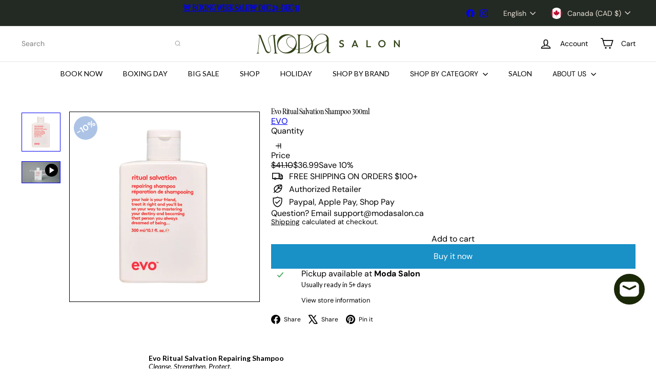

--- FILE ---
content_type: text/html; charset=utf-8
request_url: https://www.modasalon.ca/?section_id=cart-ajax
body_size: -230
content:
<div id="shopify-section-cart-ajax" class="shopify-section">
<div
  class="cart__items"
  data-count="0"
>
  
</div>

<div class="cart__discounts text-right hide">
  <div>
    
  </div>
</div>




<span
class="cart__subtotal element-price element-text element-text--body-md"

  
>
  
    <span class=money>$0.00</span>
  
</span>














<span class="cart-link__bubble">
  <span class="cart-link__bubble-num">0</span>
</span>

<div class="cart__header">
  <h2 class="cart__title-text">
    

Cart


    <span>(0)</span>
  </h2>
</div>

</div>

--- FILE ---
content_type: text/html; charset=utf-8
request_url: https://www.modasalon.ca//variants/43787544625380/?section_id=store-availability
body_size: 296
content:
<div id="shopify-section-store-availability" class="shopify-section">




<div
  data-section-id="store-availability"
  data-section-type="store-availability"
><div class="store-availability">

<svg
  xmlns="http://www.w3.org/2000/svg"
  aria-hidden="true"
  focusable="false"
  role="presentation"
  class="element-icon element-icon-in-stock element-icon--line"
  viewbox="0 0 12 10"
  fill="currentColor"
  width="20"
  height="20"
>
  <path
    fill-rule="evenodd"
    d="m3.293 9.707-3-3a.999.999 0 1 1 1.414-1.414l2.236 2.236 6.298-7.18a.999.999 0 1 1 1.518 1.3l-7 8a1 1 0 0 1-.72.35 1.017 1.017 0 0 1-.746-.292z"
    clip-rule="evenodd"
  />
</svg>







<div class="store-availability__info"><div>
            


Pickup available at <strong>Moda Salon</strong>


          </div>
          <p class="store-availability__small">
            Usually ready in 5+ days
          </p>
          <div class="store-availability__small store-availability__small--link">
            


<tool-tip-trigger
  class="tool-tip-trigger"
  data-tool-tip="store-availability"
  data-tool-tip-classes=""
  defer-hydration
>
  
    <button class="tool-tip-trigger__title" type="button" aria-expanded="false" aria-haspopup="dialog">



<span
class="element-text"

  
>
  
    View store information
  
</span>











</button>
  

  <div
    class="tool-tip-trigger__content"
    data-tool-tip-trigger-content=""
  >
    
  <div data-availability-product-title>Evo Ritual Salvation Shampoo 300ml</div>
  
  <hr><div class="store-availability">

<svg
  xmlns="http://www.w3.org/2000/svg"
  aria-hidden="true"
  focusable="false"
  role="presentation"
  class="element-icon element-icon-in-stock element-icon--line"
  viewbox="0 0 12 10"
  fill="currentColor"
  width="20"
  height="20"
>
  <path
    fill-rule="evenodd"
    d="m3.293 9.707-3-3a.999.999 0 1 1 1.414-1.414l2.236 2.236 6.298-7.18a.999.999 0 1 1 1.518 1.3l-7 8a1 1 0 0 1-.72.35 1.017 1.017 0 0 1-.746-.292z"
    clip-rule="evenodd"
  />
</svg>







<div class="store-availability__info">
        <div>
          <strong>
            Moda Salon
          </strong>
        </div>

        <p class="store-availability__small">

Pickup available


</p><div class="store-availability__small">
          <p>2021 Green Road<br>Bowmanville ON L1C 3K7<br>Canada</p>
<p>
              +19054676632
            </p></div>
      </div>
    </div>
  </div>

  
</tool-tip-trigger>

<script type="module">
  import 'overlay.tool-tip.trigger'
</script>

          </div></div>
    </div></div>

</div>

--- FILE ---
content_type: text/javascript
request_url: https://www.modasalon.ca/cdn/shop/t/73/assets/list.filter-grid.filter-form.js?v=17067780984386582381765545411
body_size: -309
content:
import{EVENTS}from"util.events";import{debounce}from"util.misc";class FilterForm extends HTMLElement{connectedCallback(){this.abortController=new AbortController,this.form=this.querySelector(".filter-form"),this.debouncedHandleInput=debounce(800,evt=>this.handleInput(evt)),this.form.addEventListener("input",this.debouncedHandleInput.bind(this),{signal:this.abortController.signal})}disconnectedCallback(){this.abortController.abort()}handleInput(evt){this.dispatchEvent(new Event("filter:selected",{bubbles:!0})),evt.preventDefault();const formData=new FormData(this.form);this.dispatchEvent(new CustomEvent(EVENTS.ajaxCollectionRender,{detail:{formData},bubbles:!0}))}}customElements.define("filter-form",FilterForm);
//# sourceMappingURL=/cdn/shop/t/73/assets/list.filter-grid.filter-form.js.map?v=17067780984386582381765545411


--- FILE ---
content_type: image/svg+xml
request_url: https://www.modasalon.ca/cdn/shop/files/Moda_-_Horizontal_-_Evergreen.svg?v=1732727720&width=190
body_size: 1399
content:
<svg viewBox="0 0 1437.27 199.52" xmlns="http://www.w3.org/2000/svg" id="Layer_1"><defs><style>.cls-1{fill:#324218;}</style></defs><g><path d="m421.49,28.5c0-12.1-3.77-18.55-13.71-19.63v-1.35h65.34c56.46,0,95.45,37.65,95.45,94.11s-38.99,94.11-95.45,94.11h-65.34v-1.35c9.95-1.07,13.71-7.53,13.71-19.63V28.5Zm13.98,164.02h33.61c48.4,0,83.89-35.76,83.89-90.88s-35.49-90.88-83.89-90.88h-14.99c-10.28,0-18.62,8.33-18.62,18.62v163.15Z" class="cls-1"></path><path d="m307.38,3.77c-56.46,0-98.14,37.38-98.14,97.87s41.68,97.87,98.14,97.87,98.15-37.38,98.15-97.87S363.85,3.77,307.38,3.77Zm51,156.68c-43.88,38.05-92.64,36.59-121.99,2.75-29.34-33.83-23.89-82.31,19.99-120.37,43.88-38.05,92.64-36.59,121.99-2.76,29.34,33.83,23.89,82.32-19.99,120.37Z" class="cls-1"></path><path d="m746.33,184.46c-2.26,1.88-6.02,3.39-10.17,3.39-5.65,0-10.54-2.26-10.54-15.43V57.6c0-27.48-18.44-57.6-69.27-57.6-7.15,0-13.88.83-20.05,2.34-.15.04-.29.08-.43.12-12.16,3.3-24.16,11.55-35.75,24.58-1.6,1.8-3.19,3.68-4.78,5.66-5.79,7.24-11.04,15.04-16.11,22.57-4.11,6.11-8.36,12.42-12.86,18.37-34.05,45.03-87.98,74.78-144.24,79.57-43.18,3.69-79.88-9.36-100.68-35.77-13.5-17.14-21.86-43.84-10.11-64.86,6.81-12.18,20.21-20.64,34.13-21.53,12.7-.78,30.3,3.79,39.15,15.76l3.39-2.51c-9.84-13.31-28.57-18.34-42.81-17.46-15.32.98-30.06,10.27-37.55,23.68-12.69,22.71-3.88,51.28,10.48,69.52,19.3,24.51,51.53,37.99,89.84,37.99,4.75,0,9.59-.21,14.51-.62,57.43-4.89,112.47-35.26,147.24-81.23,4.57-6.04,8.85-12.4,12.99-18.55,5.02-7.46,10.22-15.18,15.91-22.29.24-.3.48-.56.73-.86,2.11-2.6,4.23-4.99,6.37-7.25,9.02-9.55,18.2-16.12,27.44-19.51,1.38-.47,2.77-.93,4.19-1.33,6.04-1.67,12.47-2.62,19-2.62,18.82,0,50.45,10.16,50.45,47.43,0,44.02-126.07,37.03-128.34,102.48-.71,20.48,14.63,37.5,34.81,41,49.5,8.56,78.71-35.27,93.52-81.36v56.84c0,22.59,12.05,25.6,21.46,25.6,8.28,0,15.06-4.89,19.2-10.16l-1.13-1.13Zm-39.53-83.57c-13.18,44.04-41.03,89.97-77.17,89.97-18.82,0-30.87-14.3-30.87-36.89,0-50.77,60.99-53.37,94.93-77,5.53-3.85,13.11.26,13.11,7v16.92Z" class="cls-1"></path><path d="m199.25,178.81l-14.25-146.81c-1.08-12.1,3.76-17.21,13.71-19.63v-1.07h-21.31c-2.63,0-5.28.13-7.94.35-16.37,1.34-32.77,7.1-42.01,21.43-12.64,19.36-7.8,46.79,1.61,70.45,9.41,24.2,18.02,55.39,11.29,73.4-1.99,5.33-7.97,7.62-13.24,6.92-6.07-.81-10.95-2.71-15.45-7-6.94-6.61-11.7-15.03-15.01-23.94-4.51-12.13-8.23-24.54-12.91-36.62-5.2-13.51-10.41-27.01-15.61-40.52-8.28-21.49-16.56-42.99-24.84-64.48h-26.62v1.07c9.95,2.42,14.79,7.53,13.71,19.63l-14.25,146.81c-1.07,12.1-6.18,17.21-16.13,19.63v1.07h31.46v-1.07c-9.95-2.42-12.37-7.53-11.29-19.63L34.69,26.62c.79,2.05,1.58,4.09,2.37,6.14,2.08,5.39,4.16,10.78,6.24,16.18,2.94,7.62,5.88,15.25,8.82,22.87,3.37,8.74,6.74,17.49,10.12,26.23,3.37,8.75,6.75,17.5,10.12,26.25,2.95,7.64,5.89,15.28,8.84,22.93,2.09,5.42,4.18,10.84,6.27,16.26,4.47,11.6,12.16,25.14,24.38,30,5.9,2.34,12.26,1.79,18.02-.68,28.5-11.56,13.17-63.19,2.15-90.62-5.92-15.59-8.87-29.04-8.87-40.6,0-30.27,19.62-44.28,46.65-46.44.46,4.46,1.21,11.21,1.21,11.21l14.79,152.46c1.07,12.1-1.34,17.21-11.29,19.63v1.07h40.87v-1.07c-9.95-2.42-15.06-7.53-16.13-19.63Z" class="cls-1"></path></g><g><path d="m853.37,136.71c-5.68,0-10.51-1.03-14.48-3.08-3.97-2.05-7.53-5.07-10.68-9.04l8.01-8c1.98,2.87,4.35,5.11,7.08,6.72,2.74,1.61,6.23,2.41,10.47,2.41,3.97,0,7.13-.82,9.49-2.46,2.36-1.64,3.54-3.9,3.54-6.78,0-2.39-.61-4.35-1.85-5.85s-2.86-2.75-4.88-3.74c-2.02-.99-4.25-1.88-6.67-2.67-2.43-.78-4.86-1.67-7.29-2.66-2.43-.99-4.66-2.24-6.67-3.75-2.02-1.5-3.64-3.45-4.88-5.85-1.23-2.4-1.85-5.44-1.85-9.14,0-4.25,1.04-7.85,3.13-10.83,2.08-2.98,4.91-5.25,8.47-6.83,3.56-1.57,7.52-2.35,11.91-2.35,4.72,0,8.94.92,12.68,2.77,3.73,1.85,6.76,4.21,9.08,7.09l-8.01,8c-2.05-2.32-4.19-4.05-6.41-5.18-2.22-1.13-4.77-1.7-7.65-1.7-3.56,0-6.35.72-8.36,2.16-2.02,1.44-3.03,3.45-3.03,6.05,0,2.19.62,3.95,1.85,5.29s2.86,2.46,4.88,3.39c2.02.92,4.25,1.8,6.67,2.62,2.43.82,4.86,1.74,7.29,2.77,2.43,1.03,4.65,2.35,6.67,3.95,2.02,1.61,3.64,3.68,4.88,6.21s1.85,5.72,1.85,9.55c0,6.43-2.27,11.53-6.83,15.29-4.55,3.77-10.69,5.65-18.43,5.65Z" class="cls-1"></path><path d="m954.69,135.69l29.56-71.86h8.21l29.36,71.86h-12.73l-23-58.2h4.31l-23.2,58.2h-12.53Zm14.58-13.86v-10.26h38.08v10.26h-38.08Z" class="cls-1"></path><path d="m1103.13,135.69V63.83h11.81v71.86h-11.81Zm8.11,0v-10.78h37.57v10.78h-37.57Z" class="cls-1"></path><path d="m1258.96,136.71c-5.14,0-9.92-.96-14.37-2.87-4.45-1.92-8.35-4.56-11.7-7.95-3.35-3.39-5.97-7.32-7.85-11.81-1.88-4.48-2.82-9.29-2.82-14.42s.94-9.93,2.82-14.37c1.88-4.45,4.48-8.36,7.8-11.75,3.32-3.39,7.18-6.03,11.6-7.91,4.41-1.87,9.19-2.82,14.32-2.82s9.91.94,14.32,2.82c4.41,1.88,8.3,4.52,11.65,7.91,3.35,3.39,5.97,7.32,7.85,11.8,1.88,4.48,2.82,9.29,2.82,14.43s-.94,9.94-2.82,14.43c-1.88,4.48-4.48,8.4-7.8,11.75-3.32,3.35-7.18,5.99-11.6,7.9-4.41,1.92-9.15,2.87-14.21,2.87Zm-.21-11.29c4.86,0,9.12-1.09,12.78-3.29,3.66-2.19,6.53-5.22,8.62-9.09s3.13-8.33,3.13-13.39c0-3.77-.6-7.2-1.79-10.32-1.2-3.11-2.89-5.82-5.08-8.1-2.19-2.29-4.77-4.06-7.75-5.29-2.98-1.24-6.28-1.85-9.91-1.85-4.79,0-9.02,1.08-12.68,3.24-3.66,2.15-6.54,5.14-8.62,8.98-2.09,3.83-3.13,8.28-3.13,13.35,0,3.76.6,7.24,1.79,10.42,1.2,3.19,2.87,5.9,5.03,8.16,2.16,2.26,4.74,4.02,7.75,5.29,3.01,1.27,6.3,1.9,9.86,1.9Z" class="cls-1"></path><path d="m1379.27,135.69V63.83h8.21l3.59,13.55v58.31h-11.81Zm49.79,0l-43.01-56.15,1.44-15.7,43.01,56.15-1.44,15.7Zm0,0l-3.59-12.63v-59.23h11.81v71.86h-8.21Z" class="cls-1"></path></g></svg>

--- FILE ---
content_type: text/javascript; charset=utf-8
request_url: https://www.modasalon.ca/products/moda-salon-signature-tote.js
body_size: 1027
content:
{"id":8821344764132,"title":"Moda Salon Signature Tote","handle":"moda-salon-signature-tote","description":"\u003ch1 data-start=\"207\" data-end=\"287\"\u003eModa Salon Signature Tote | Compact Carryall with Pocket \u0026amp; All-Over Icon Print\u003c\/h1\u003e\n\u003cp data-start=\"289\" data-end=\"586\"\u003eYour everyday essential—elevated.\u003cbr data-start=\"322\" data-end=\"325\"\u003eOur Signature Tote is a lightweight, durable carryall made for salon days and everything after. Printed with Moda’s custom icons and finished with a front pocket featuring our crest, it’s the perfect grab-and-go for brushes, touch-up kits, and errands in style.\u003c\/p\u003e\n\u003ch2 data-start=\"588\" data-end=\"609\"\u003eWhy You’ll Love It\u003c\/h2\u003e\n\u003cul data-start=\"610\" data-end=\"894\"\u003e\n\u003cli data-start=\"610\" data-end=\"676\"\u003e\n\u003cp data-start=\"612\" data-end=\"676\"\u003eCompact profile with surprising capacity—fits daily essentials\u003c\/p\u003e\n\u003c\/li\u003e\n\u003cli data-start=\"677\" data-end=\"738\"\u003e\n\u003cp data-start=\"679\" data-end=\"738\"\u003eFront pocket keeps small items handy (phone, keys, brush)\u003c\/p\u003e\n\u003c\/li\u003e\n\u003cli data-start=\"739\" data-end=\"801\"\u003e\n\u003cp data-start=\"741\" data-end=\"801\"\u003eSoft, reinforced straps for comfortable over-shoulder wear\u003c\/p\u003e\n\u003c\/li\u003e\n\u003cli data-start=\"802\" data-end=\"854\"\u003e\n\u003cp data-start=\"804\" data-end=\"854\"\u003eMinimal, modern print that pairs with everything\u003c\/p\u003e\n\u003c\/li\u003e\n\u003cli data-start=\"855\" data-end=\"894\"\u003e\n\u003cp data-start=\"857\" data-end=\"894\"\u003eDesigned to fold flat and pack easily\u003c\/p\u003e\n\u003c\/li\u003e\n\u003c\/ul\u003e\n\u003ch2 data-start=\"896\" data-end=\"926\"\u003eDetails \u0026amp; Sizing\u003c\/h2\u003e\n\u003cul data-start=\"927\" data-end=\"1181\"\u003e\n\u003cli data-start=\"927\" data-end=\"947\"\u003e\n\u003cp data-start=\"929\" data-end=\"947\"\u003e\u003cstrong data-start=\"929\" data-end=\"939\"\u003eWidth:\u003c\/strong\u003e 35 cm\u003c\/p\u003e\n\u003c\/li\u003e\n\u003cli data-start=\"948\" data-end=\"974\"\u003e\n\u003cp data-start=\"950\" data-end=\"974\"\u003e\u003cstrong data-start=\"950\" data-end=\"966\"\u003eBody Height:\u003c\/strong\u003e 35 cm\u003c\/p\u003e\n\u003c\/li\u003e\n\u003cli data-start=\"975\" data-end=\"1018\"\u003e\n\u003cp data-start=\"977\" data-end=\"1018\"\u003e\u003cstrong data-start=\"977\" data-end=\"1010\"\u003eHandle Drop (to top opening):\u003c\/strong\u003e 26 cm\u003c\/p\u003e\n\u003c\/li\u003e\n\u003cli data-start=\"1019\" data-end=\"1057\"\u003e\n\u003cp data-start=\"1021\" data-end=\"1057\"\u003e\u003cstrong data-start=\"1021\" data-end=\"1048\"\u003eApprox. Overall Height:\u003c\/strong\u003e ~61 cm\u003c\/p\u003e\n\u003c\/li\u003e\n\u003cli data-start=\"1058\" data-end=\"1123\"\u003e\n\u003cp data-start=\"1060\" data-end=\"1123\"\u003e\u003cstrong data-start=\"1060\" data-end=\"1077\"\u003eFront Pocket:\u003c\/strong\u003e centered patch pocket with Moda Salon crest\u003c\/p\u003e\n\u003c\/li\u003e\n\u003cli data-start=\"1124\" data-end=\"1181\"\u003e\n\u003cp data-start=\"1126\" data-end=\"1181\"\u003e\u003cstrong data-start=\"1126\" data-end=\"1136\"\u003ePrint:\u003c\/strong\u003e all-over illustrated salon icons (Evergreen)\u003c\/p\u003e\n\u003c\/li\u003e\n\u003c\/ul\u003e\n\u003ch2 data-start=\"1183\" data-end=\"1202\"\u003eMaterials \u0026amp; Care\u003c\/h2\u003e\n\u003cul data-start=\"1203\" data-end=\"1330\"\u003e\n\u003cli data-start=\"1203\" data-end=\"1227\"\u003e\n\u003cp data-start=\"1205\" data-end=\"1227\"\u003eSturdy cotton canvas\u003c\/p\u003e\n\u003c\/li\u003e\n\u003cli data-start=\"1228\" data-end=\"1255\"\u003e\n\u003cp data-start=\"1230\" data-end=\"1255\"\u003eScreen-printed graphics\u003c\/p\u003e\n\u003c\/li\u003e\n\u003cli data-start=\"1256\" data-end=\"1330\"\u003e\n\u003cp data-start=\"1258\" data-end=\"1330\"\u003eSpot clean or hand wash cold; reshape and lay flat to dry; do not bleach\u003c\/p\u003e\n\u003c\/li\u003e\n\u003c\/ul\u003e\n\u003ch2 data-start=\"1332\" data-end=\"1345\"\u003eHow to Use\u003c\/h2\u003e\n\u003cp data-start=\"1346\" data-end=\"1454\"\u003ePerfect for daily carry, stylist kits, travel, and gifting. Keep a spare folded in the car or retail closet.\u003c\/p\u003e","published_at":"2025-11-14T07:48:53-05:00","created_at":"2025-11-14T07:48:50-05:00","vendor":"Moda Salon","type":"Lifestyle","tags":["hol25","NEW25"],"price":1500,"price_min":1500,"price_max":1500,"available":true,"price_varies":false,"compare_at_price":2500,"compare_at_price_min":2500,"compare_at_price_max":2500,"compare_at_price_varies":false,"variants":[{"id":47031346135268,"title":"Default Title","option1":"Default Title","option2":null,"option3":null,"sku":null,"requires_shipping":true,"taxable":true,"featured_image":null,"available":true,"name":"Moda Salon Signature Tote","public_title":null,"options":["Default Title"],"price":1500,"weight":50,"compare_at_price":2500,"inventory_management":"shopify","barcode":"","requires_selling_plan":false,"selling_plan_allocations":[]}],"images":["\/\/cdn.shopify.com\/s\/files\/1\/0513\/2831\/9677\/files\/RICA_HOLIDAY_1.png?v=1763123659"],"featured_image":"\/\/cdn.shopify.com\/s\/files\/1\/0513\/2831\/9677\/files\/RICA_HOLIDAY_1.png?v=1763123659","options":[{"name":"Title","position":1,"values":["Default Title"]}],"url":"\/products\/moda-salon-signature-tote","media":[{"alt":null,"id":67340252905700,"position":1,"preview_image":{"aspect_ratio":1.0,"height":1080,"width":1080,"src":"https:\/\/cdn.shopify.com\/s\/files\/1\/0513\/2831\/9677\/files\/RICA_HOLIDAY_1.png?v=1763123659"},"aspect_ratio":1.0,"height":1080,"media_type":"image","src":"https:\/\/cdn.shopify.com\/s\/files\/1\/0513\/2831\/9677\/files\/RICA_HOLIDAY_1.png?v=1763123659","width":1080}],"requires_selling_plan":false,"selling_plan_groups":[]}

--- FILE ---
content_type: text/javascript; charset=utf-8
request_url: https://www.modasalon.ca/products/oi-body-wash.js
body_size: 1572
content:
{"id":6081332969661,"title":"Davines OI Body Wash (280ml) | Silky Hydration \u0026 Signature OI Scent","handle":"oi-body-wash","description":"\u003cp data-start=\"216\" data-end=\"284\"\u003eVelvety cleanse. Cushiony lather. Skin that feels soft and pampered.\u003c\/p\u003e\n\u003cp data-start=\"286\" data-end=\"575\"\u003e\u003cstrong data-start=\"286\" data-end=\"310\"\u003eDavines OI Body Wash\u003c\/strong\u003e is a creamy, daily body cleanser powered by \u003cstrong data-start=\"355\" data-end=\"369\"\u003eRoucou oil\u003c\/strong\u003e. It cushions skin with a soft, hydrating lather that rinses clean—leaving you \u003cstrong data-start=\"448\" data-end=\"487\"\u003esilky-smooth and delicately scented\u003c\/strong\u003e. Perfect for every shower when you want comfort, glow, and that unmistakable OI finish.\u003c\/p\u003e\n\u003cp data-start=\"577\" data-end=\"601\"\u003e\u003cstrong data-start=\"577\" data-end=\"599\"\u003eWhy You’ll Love It\u003c\/strong\u003e\u003c\/p\u003e\n\u003cul data-start=\"602\" data-end=\"862\"\u003e\n\u003cli data-start=\"602\" data-end=\"665\"\u003e\n\u003cp data-start=\"604\" data-end=\"665\"\u003e\u003cstrong data-start=\"604\" data-end=\"625\"\u003eHydrating cleanse\u003c\/strong\u003e that leaves skin soft and comfortable\u003c\/p\u003e\n\u003c\/li\u003e\n\u003cli data-start=\"666\" data-end=\"729\"\u003e\n\u003cp data-start=\"668\" data-end=\"729\"\u003e\u003cstrong data-start=\"668\" data-end=\"695\"\u003eCreamy, cushiony lather\u003c\/strong\u003e that rinses clean—no tight feel\u003c\/p\u003e\n\u003c\/li\u003e\n\u003cli data-start=\"730\" data-end=\"788\"\u003e\n\u003cp data-start=\"732\" data-end=\"788\"\u003e\u003cstrong data-start=\"732\" data-end=\"758\"\u003eSignature OI fragrance\u003c\/strong\u003e for a luxe, lingering scent\u003c\/p\u003e\n\u003c\/li\u003e\n\u003cli data-start=\"789\" data-end=\"841\"\u003e\n\u003cp data-start=\"791\" data-end=\"841\"\u003e\u003cstrong data-start=\"791\" data-end=\"812\"\u003eEveryday-friendly\u003c\/strong\u003e formula for all skin types\u003c\/p\u003e\n\u003c\/li\u003e\n\u003cli data-start=\"842\" data-end=\"862\"\u003e\n\u003cp data-start=\"844\" data-end=\"862\"\u003e\u003cstrong data-start=\"844\" data-end=\"862\"\u003eVegan-friendly\u003c\/strong\u003e\u003c\/p\u003e\n\u003c\/li\u003e\n\u003c\/ul\u003e\n\u003cp data-start=\"864\" data-end=\"1032\"\u003e\u003cstrong data-start=\"864\" data-end=\"878\"\u003eHow to Use\u003c\/strong\u003e\u003cbr data-start=\"878\" data-end=\"881\"\u003eApply to \u003cstrong data-start=\"890\" data-end=\"902\"\u003ewet skin\u003c\/strong\u003e, massage into a rich lather, then \u003cstrong data-start=\"937\" data-end=\"957\"\u003erinse thoroughly\u003c\/strong\u003e.\u003cbr data-start=\"958\" data-end=\"961\"\u003eFor extra moisture, follow with your favorite body lotion or hand balm.\u003c\/p\u003e\n\u003cp data-start=\"1034\" data-end=\"1171\"\u003e\u003cstrong data-start=\"1034\" data-end=\"1049\"\u003ePerfect For\u003c\/strong\u003e\u003cbr data-start=\"1049\" data-end=\"1052\"\u003e✔ All skin types\u003cbr data-start=\"1068\" data-end=\"1071\"\u003e✔ Daily, gentle cleansing with a silky finish\u003cbr data-start=\"1116\" data-end=\"1119\"\u003e✔ Layering with the \u003cstrong data-start=\"1139\" data-end=\"1145\"\u003eOI\u003c\/strong\u003e hair and hand care ritual\u003c\/p\u003e\n\u003cp data-start=\"1173\" data-end=\"1203\"\u003eVegan-Friendly | Made in Italy\u003c\/p\u003e","published_at":"2020-12-17T17:01:45-05:00","created_at":"2020-11-18T10:57:41-05:00","vendor":"Davines","type":"OI","tags":["280ml","Body Cleanser","Body Wash","box20","boxingday25","boxingdaydavines","Daily Use","Davines","EBB","Hydrate","Hydrating","Metro","Nourishment","novdec25","Oil","Relaxing","Silky","UPO5AZN5I297","Vegan"],"price":2720,"price_min":2720,"price_max":2720,"available":true,"price_varies":false,"compare_at_price":3400,"compare_at_price_min":3400,"compare_at_price_max":3400,"compare_at_price_varies":false,"variants":[{"id":45748048429284,"title":"Default Title","option1":"Default Title","option2":null,"option3":null,"sku":"DV76018","requires_shipping":true,"taxable":true,"featured_image":null,"available":true,"name":"Davines OI Body Wash (280ml) | Silky Hydration \u0026 Signature OI Scent","public_title":null,"options":["Default Title"],"price":2720,"weight":280,"compare_at_price":3400,"inventory_management":"shopify","barcode":"8004608247760","requires_selling_plan":false,"selling_plan_allocations":[]}],"images":["\/\/cdn.shopify.com\/s\/files\/1\/0513\/2831\/9677\/files\/oibodywash.png?v=1761187964"],"featured_image":"\/\/cdn.shopify.com\/s\/files\/1\/0513\/2831\/9677\/files\/oibodywash.png?v=1761187964","options":[{"name":"Title","position":1,"values":["Default Title"]}],"url":"\/products\/oi-body-wash","media":[{"alt":null,"id":67010843607268,"position":1,"preview_image":{"aspect_ratio":1.0,"height":1080,"width":1080,"src":"https:\/\/cdn.shopify.com\/s\/files\/1\/0513\/2831\/9677\/files\/oibodywash.png?v=1761187964"},"aspect_ratio":1.0,"height":1080,"media_type":"image","src":"https:\/\/cdn.shopify.com\/s\/files\/1\/0513\/2831\/9677\/files\/oibodywash.png?v=1761187964","width":1080}],"requires_selling_plan":false,"selling_plan_groups":[]}

--- FILE ---
content_type: text/javascript; charset=utf-8
request_url: https://www.modasalon.ca/products/naturica-hair-beard-normalizing-shampoo.js
body_size: 1264
content:
{"id":7005531308221,"title":"Rica Hair \u0026 Beard Normalizing Shampoo -Opuntia Oil for Men","handle":"naturica-hair-beard-normalizing-shampoo","description":"\u003ch4\u003eHair and beard normalizing shampoo 100% Vegan\u003c\/h4\u003e\n\u003cp\u003eNormalizing shampoo that exploits all the benefits of prickly pear extract to give a detangling and softening effect on beard and hair.\u003c\/p\u003e\n\u003cp\u003eVEGANOK certified product and made according to the philosophy\u003c\/p\u003e\n\u003cp\u003e\u003cspan\u003eThe organic active present confers an antibacterial action capable of counteracting the development of bad odors.\u003c\/span\u003e\u003c\/p\u003e\n\u003cul\u003e\n\u003cli\u003e\u003cspan\u003eCombability\u003c\/span\u003e\u003c\/li\u003e\n\u003cli\u003e\u003cspan\u003eHydration\u003c\/span\u003e\u003c\/li\u003e\n\u003cli\u003e\u003cspan\u003eSoftness\u003c\/span\u003e\u003c\/li\u003e\n\u003cli\u003e\u003cspan\u003eShine\u003c\/span\u003e\u003c\/li\u003e\n\u003cli\u003e\u003cspan\u003eAnti microbic action\u003c\/span\u003e\u003c\/li\u003e\n\u003cli\u003e\u003cspan\u003eAnti-frizz\u003c\/span\u003e\u003c\/li\u003e\n\u003c\/ul\u003e","published_at":"2021-10-02T10:41:55-04:00","created_at":"2021-10-02T10:41:57-04:00","vendor":"Rica","type":"OPUNTIA OIL FOR MEN","tags":["Anti frizz","Anti microbic action","box10","boxingday25","Combability","eoyclearance","Hydrate","Metro","novdec25","Onlineonly","Pro","Rica","RICA Black Friday","Shine","Softness","UPO5AZN5I297"],"price":3308,"price_min":3308,"price_max":8280,"available":true,"price_varies":true,"compare_at_price":3675,"compare_at_price_min":3675,"compare_at_price_max":9200,"compare_at_price_varies":true,"variants":[{"id":43796412072164,"title":"250 ml","option1":"250 ml","option2":null,"option3":null,"sku":"NOILMENSH2","requires_shipping":true,"taxable":true,"featured_image":{"id":70240923517156,"product_id":7005531308221,"position":1,"created_at":"2024-09-11T22:27:26-04:00","updated_at":"2024-09-11T22:27:28-04:00","alt":null,"width":1080,"height":1080,"src":"https:\/\/cdn.shopify.com\/s\/files\/1\/0513\/2831\/9677\/files\/Hair_beard_normalizing_shampoo.png?v=1726108048","variant_ids":[43796412072164]},"available":true,"name":"Rica Hair \u0026 Beard Normalizing Shampoo -Opuntia Oil for Men - 250 ml","public_title":"250 ml","options":["250 ml"],"price":3308,"weight":250,"compare_at_price":3675,"inventory_management":"shopify","barcode":"8021515602048","featured_media":{"alt":null,"id":62196031160548,"position":1,"preview_image":{"aspect_ratio":1.0,"height":1080,"width":1080,"src":"https:\/\/cdn.shopify.com\/s\/files\/1\/0513\/2831\/9677\/files\/Hair_beard_normalizing_shampoo.png?v=1726108048"}},"requires_selling_plan":false,"selling_plan_allocations":[]},{"id":43796412104932,"title":"1000 ml","option1":"1000 ml","option2":null,"option3":null,"sku":"NOILMENSH1","requires_shipping":true,"taxable":true,"featured_image":{"id":46828488196324,"product_id":7005531308221,"position":2,"created_at":"2023-02-13T20:02:50-05:00","updated_at":"2023-02-13T20:02:50-05:00","alt":"Hair \u0026 Beard Normalizing Shampoo -Opuntia Oil for Men","width":1080,"height":1080,"src":"https:\/\/cdn.shopify.com\/s\/files\/1\/0513\/2831\/9677\/products\/hair-beard-normalizing-shampoo-opuntia-oil-for-men-933800.jpg?v=1676336570","variant_ids":[43796412104932]},"available":true,"name":"Rica Hair \u0026 Beard Normalizing Shampoo -Opuntia Oil for Men - 1000 ml","public_title":"1000 ml","options":["1000 ml"],"price":8280,"weight":250,"compare_at_price":9200,"inventory_management":"shopify","barcode":"8021515602031","featured_media":{"alt":"Hair \u0026 Beard Normalizing Shampoo -Opuntia Oil for Men","id":39422045749476,"position":2,"preview_image":{"aspect_ratio":1.0,"height":1080,"width":1080,"src":"https:\/\/cdn.shopify.com\/s\/files\/1\/0513\/2831\/9677\/products\/hair-beard-normalizing-shampoo-opuntia-oil-for-men-933800.jpg?v=1676336570"}},"requires_selling_plan":false,"selling_plan_allocations":[]}],"images":["\/\/cdn.shopify.com\/s\/files\/1\/0513\/2831\/9677\/files\/Hair_beard_normalizing_shampoo.png?v=1726108048","\/\/cdn.shopify.com\/s\/files\/1\/0513\/2831\/9677\/products\/hair-beard-normalizing-shampoo-opuntia-oil-for-men-933800.jpg?v=1676336570"],"featured_image":"\/\/cdn.shopify.com\/s\/files\/1\/0513\/2831\/9677\/files\/Hair_beard_normalizing_shampoo.png?v=1726108048","options":[{"name":"Size","position":1,"values":["250 ml","1000 ml"]}],"url":"\/products\/naturica-hair-beard-normalizing-shampoo","media":[{"alt":null,"id":62196031160548,"position":1,"preview_image":{"aspect_ratio":1.0,"height":1080,"width":1080,"src":"https:\/\/cdn.shopify.com\/s\/files\/1\/0513\/2831\/9677\/files\/Hair_beard_normalizing_shampoo.png?v=1726108048"},"aspect_ratio":1.0,"height":1080,"media_type":"image","src":"https:\/\/cdn.shopify.com\/s\/files\/1\/0513\/2831\/9677\/files\/Hair_beard_normalizing_shampoo.png?v=1726108048","width":1080},{"alt":"Hair \u0026 Beard Normalizing Shampoo -Opuntia Oil for Men","id":39422045749476,"position":2,"preview_image":{"aspect_ratio":1.0,"height":1080,"width":1080,"src":"https:\/\/cdn.shopify.com\/s\/files\/1\/0513\/2831\/9677\/products\/hair-beard-normalizing-shampoo-opuntia-oil-for-men-933800.jpg?v=1676336570"},"aspect_ratio":1.0,"height":1080,"media_type":"image","src":"https:\/\/cdn.shopify.com\/s\/files\/1\/0513\/2831\/9677\/products\/hair-beard-normalizing-shampoo-opuntia-oil-for-men-933800.jpg?v=1676336570","width":1080}],"requires_selling_plan":false,"selling_plan_groups":[]}

--- FILE ---
content_type: text/javascript
request_url: https://www.modasalon.ca/cdn/shop/t/73/assets/element.accordion.js?v=26352719291171277101765545372
body_size: -582
content:
class AccordionToggle extends HTMLElement {
  constructor() {
    super()
    this.details = this.querySelector('details')
    this.summary = this.querySelector('summary')

    this.addEventListener('keydown', this.handleKeyDown)
  }

  handleKeyDown = (event) => {
    if (event.key === 'Escape' && this.details.open) {
      event.preventDefault()

      this.details.open = false
      this.summary.focus()
    }
  }
}

customElements.define('accordion-toggle', AccordionToggle)


--- FILE ---
content_type: text/javascript
request_url: https://www.modasalon.ca/cdn/shop/t/73/assets/theme.js?v=113616480651186619411765545438
body_size: -302
content:
/*
@license
  Expanse by Archetype Themes (https://archetypethemes.co)
  Access unminified JS in assets/theme.js

  Use this event listener to run your own JS outside of this file.
  Documentation - https://archetypethemes.co/blogs/expanse/javascript-events-for-developers

  document.addEventListener('page:loaded', function() {
    // Page has loaded and theme assets are ready
  });
*/console&&console.log&&console.log("Expanse theme ("+theme.settings.themeVersion+") by ARCH\u039ETYPE | Learn more at https://archetypethemes.co"),function(){"use strict";window.Shopify&&window.Shopify.theme&&navigator&&navigator.sendBeacon&&window.Shopify.designMode&&navigator.sendBeacon("https://api.archetypethemes.co/api/beacon",new URLSearchParams({shop:window.Shopify.shop,themeName:window.theme&&window.theme.settings&&"".concat(window.theme.settings.themeName," v").concat(window.theme.settings.themeVersion),role:window.Shopify.theme.role,route:window.location.pathname,themeId:window.Shopify.theme.id,themeStoreId:window.Shopify.theme.theme_store_id||0,isThemeEditor:!!window.Shopify.designMode}));function DOMready(callback){document.readyState!="loading"?callback():document.addEventListener("DOMContentLoaded",callback)}DOMready(function(){document.dispatchEvent(new CustomEvent("page:loaded"))})}();
//# sourceMappingURL=/cdn/shop/t/73/assets/theme.js.map?v=113616480651186619411765545438


--- FILE ---
content_type: text/javascript
request_url: https://www.modasalon.ca/cdn/shop/t/73/assets/element.quantity-selector.js?v=68208048201360514121765545375
body_size: -176
content:
const selectors={input:".element-quantity-selector__input",plus:".element-quantity-selector__button--plus",minus:".element-quantity-selector__button--minus"};class QuantitySelector extends HTMLElement{connectedCallback(){this.abortController=new AbortController,this.plus=this.querySelector(selectors.plus),this.minus=this.querySelector(selectors.minus),this.input=this.querySelector(selectors.input),this.minValue=this.input.getAttribute("min")||1,this.maxValue=this.input.getAttribute("max"),this.plus.addEventListener("click",function(){let qty=this._getQty();this._change(qty+1)}.bind(this),{signal:this.abortController.signal}),this.minus.addEventListener("click",function(){let qty=this._getQty();this._change(qty-1)}.bind(this),{signal:this.abortController.signal}),this.input.addEventListener("input",function(evt){this._change(this._getQty())}.bind(this),{signal:this.abortController.signal})}disconnectedCallback(){this.abortController.abort()}_getQty(){let qty=this.input.value;return parseFloat(qty)==parseInt(qty)&&!isNaN(qty)||(qty=1),parseInt(qty)}_change(qty){qty<=this.minValue&&(qty=this.minValue),this.maxValue&&qty>this.maxValue&&(qty=this.maxValue),this.input.value=qty,this.style.setProperty("--digit-count",`${qty.toString().length}ch`),this.key&&this.key!==""?this.dispatchEvent(new CustomEvent("cart:quantity",{bubbles:!0,detail:[this.key,qty,this]})):this.dispatchEvent(new CustomEvent("quantity:change",{detail:{qty}}))}get key(){return this.getAttribute("key")}}customElements.define("quantity-selector",QuantitySelector);
//# sourceMappingURL=/cdn/shop/t/73/assets/element.quantity-selector.js.map?v=68208048201360514121765545375


--- FILE ---
content_type: image/svg+xml
request_url: https://www.modasalon.ca/cdn/shop/files/Moda_-_Horizontal_-_Evergreen.svg?v=1732727720&width=280
body_size: 1195
content:
<svg viewBox="0 0 1437.27 199.52" xmlns="http://www.w3.org/2000/svg" id="Layer_1"><defs><style>.cls-1{fill:#324218;}</style></defs><g><path d="m421.49,28.5c0-12.1-3.77-18.55-13.71-19.63v-1.35h65.34c56.46,0,95.45,37.65,95.45,94.11s-38.99,94.11-95.45,94.11h-65.34v-1.35c9.95-1.07,13.71-7.53,13.71-19.63V28.5Zm13.98,164.02h33.61c48.4,0,83.89-35.76,83.89-90.88s-35.49-90.88-83.89-90.88h-14.99c-10.28,0-18.62,8.33-18.62,18.62v163.15Z" class="cls-1"></path><path d="m307.38,3.77c-56.46,0-98.14,37.38-98.14,97.87s41.68,97.87,98.14,97.87,98.15-37.38,98.15-97.87S363.85,3.77,307.38,3.77Zm51,156.68c-43.88,38.05-92.64,36.59-121.99,2.75-29.34-33.83-23.89-82.31,19.99-120.37,43.88-38.05,92.64-36.59,121.99-2.76,29.34,33.83,23.89,82.32-19.99,120.37Z" class="cls-1"></path><path d="m746.33,184.46c-2.26,1.88-6.02,3.39-10.17,3.39-5.65,0-10.54-2.26-10.54-15.43V57.6c0-27.48-18.44-57.6-69.27-57.6-7.15,0-13.88.83-20.05,2.34-.15.04-.29.08-.43.12-12.16,3.3-24.16,11.55-35.75,24.58-1.6,1.8-3.19,3.68-4.78,5.66-5.79,7.24-11.04,15.04-16.11,22.57-4.11,6.11-8.36,12.42-12.86,18.37-34.05,45.03-87.98,74.78-144.24,79.57-43.18,3.69-79.88-9.36-100.68-35.77-13.5-17.14-21.86-43.84-10.11-64.86,6.81-12.18,20.21-20.64,34.13-21.53,12.7-.78,30.3,3.79,39.15,15.76l3.39-2.51c-9.84-13.31-28.57-18.34-42.81-17.46-15.32.98-30.06,10.27-37.55,23.68-12.69,22.71-3.88,51.28,10.48,69.52,19.3,24.51,51.53,37.99,89.84,37.99,4.75,0,9.59-.21,14.51-.62,57.43-4.89,112.47-35.26,147.24-81.23,4.57-6.04,8.85-12.4,12.99-18.55,5.02-7.46,10.22-15.18,15.91-22.29.24-.3.48-.56.73-.86,2.11-2.6,4.23-4.99,6.37-7.25,9.02-9.55,18.2-16.12,27.44-19.51,1.38-.47,2.77-.93,4.19-1.33,6.04-1.67,12.47-2.62,19-2.62,18.82,0,50.45,10.16,50.45,47.43,0,44.02-126.07,37.03-128.34,102.48-.71,20.48,14.63,37.5,34.81,41,49.5,8.56,78.71-35.27,93.52-81.36v56.84c0,22.59,12.05,25.6,21.46,25.6,8.28,0,15.06-4.89,19.2-10.16l-1.13-1.13Zm-39.53-83.57c-13.18,44.04-41.03,89.97-77.17,89.97-18.82,0-30.87-14.3-30.87-36.89,0-50.77,60.99-53.37,94.93-77,5.53-3.85,13.11.26,13.11,7v16.92Z" class="cls-1"></path><path d="m199.25,178.81l-14.25-146.81c-1.08-12.1,3.76-17.21,13.71-19.63v-1.07h-21.31c-2.63,0-5.28.13-7.94.35-16.37,1.34-32.77,7.1-42.01,21.43-12.64,19.36-7.8,46.79,1.61,70.45,9.41,24.2,18.02,55.39,11.29,73.4-1.99,5.33-7.97,7.62-13.24,6.92-6.07-.81-10.95-2.71-15.45-7-6.94-6.61-11.7-15.03-15.01-23.94-4.51-12.13-8.23-24.54-12.91-36.62-5.2-13.51-10.41-27.01-15.61-40.52-8.28-21.49-16.56-42.99-24.84-64.48h-26.62v1.07c9.95,2.42,14.79,7.53,13.71,19.63l-14.25,146.81c-1.07,12.1-6.18,17.21-16.13,19.63v1.07h31.46v-1.07c-9.95-2.42-12.37-7.53-11.29-19.63L34.69,26.62c.79,2.05,1.58,4.09,2.37,6.14,2.08,5.39,4.16,10.78,6.24,16.18,2.94,7.62,5.88,15.25,8.82,22.87,3.37,8.74,6.74,17.49,10.12,26.23,3.37,8.75,6.75,17.5,10.12,26.25,2.95,7.64,5.89,15.28,8.84,22.93,2.09,5.42,4.18,10.84,6.27,16.26,4.47,11.6,12.16,25.14,24.38,30,5.9,2.34,12.26,1.79,18.02-.68,28.5-11.56,13.17-63.19,2.15-90.62-5.92-15.59-8.87-29.04-8.87-40.6,0-30.27,19.62-44.28,46.65-46.44.46,4.46,1.21,11.21,1.21,11.21l14.79,152.46c1.07,12.1-1.34,17.21-11.29,19.63v1.07h40.87v-1.07c-9.95-2.42-15.06-7.53-16.13-19.63Z" class="cls-1"></path></g><g><path d="m853.37,136.71c-5.68,0-10.51-1.03-14.48-3.08-3.97-2.05-7.53-5.07-10.68-9.04l8.01-8c1.98,2.87,4.35,5.11,7.08,6.72,2.74,1.61,6.23,2.41,10.47,2.41,3.97,0,7.13-.82,9.49-2.46,2.36-1.64,3.54-3.9,3.54-6.78,0-2.39-.61-4.35-1.85-5.85s-2.86-2.75-4.88-3.74c-2.02-.99-4.25-1.88-6.67-2.67-2.43-.78-4.86-1.67-7.29-2.66-2.43-.99-4.66-2.24-6.67-3.75-2.02-1.5-3.64-3.45-4.88-5.85-1.23-2.4-1.85-5.44-1.85-9.14,0-4.25,1.04-7.85,3.13-10.83,2.08-2.98,4.91-5.25,8.47-6.83,3.56-1.57,7.52-2.35,11.91-2.35,4.72,0,8.94.92,12.68,2.77,3.73,1.85,6.76,4.21,9.08,7.09l-8.01,8c-2.05-2.32-4.19-4.05-6.41-5.18-2.22-1.13-4.77-1.7-7.65-1.7-3.56,0-6.35.72-8.36,2.16-2.02,1.44-3.03,3.45-3.03,6.05,0,2.19.62,3.95,1.85,5.29s2.86,2.46,4.88,3.39c2.02.92,4.25,1.8,6.67,2.62,2.43.82,4.86,1.74,7.29,2.77,2.43,1.03,4.65,2.35,6.67,3.95,2.02,1.61,3.64,3.68,4.88,6.21s1.85,5.72,1.85,9.55c0,6.43-2.27,11.53-6.83,15.29-4.55,3.77-10.69,5.65-18.43,5.65Z" class="cls-1"></path><path d="m954.69,135.69l29.56-71.86h8.21l29.36,71.86h-12.73l-23-58.2h4.31l-23.2,58.2h-12.53Zm14.58-13.86v-10.26h38.08v10.26h-38.08Z" class="cls-1"></path><path d="m1103.13,135.69V63.83h11.81v71.86h-11.81Zm8.11,0v-10.78h37.57v10.78h-37.57Z" class="cls-1"></path><path d="m1258.96,136.71c-5.14,0-9.92-.96-14.37-2.87-4.45-1.92-8.35-4.56-11.7-7.95-3.35-3.39-5.97-7.32-7.85-11.81-1.88-4.48-2.82-9.29-2.82-14.42s.94-9.93,2.82-14.37c1.88-4.45,4.48-8.36,7.8-11.75,3.32-3.39,7.18-6.03,11.6-7.91,4.41-1.87,9.19-2.82,14.32-2.82s9.91.94,14.32,2.82c4.41,1.88,8.3,4.52,11.65,7.91,3.35,3.39,5.97,7.32,7.85,11.8,1.88,4.48,2.82,9.29,2.82,14.43s-.94,9.94-2.82,14.43c-1.88,4.48-4.48,8.4-7.8,11.75-3.32,3.35-7.18,5.99-11.6,7.9-4.41,1.92-9.15,2.87-14.21,2.87Zm-.21-11.29c4.86,0,9.12-1.09,12.78-3.29,3.66-2.19,6.53-5.22,8.62-9.09s3.13-8.33,3.13-13.39c0-3.77-.6-7.2-1.79-10.32-1.2-3.11-2.89-5.82-5.08-8.1-2.19-2.29-4.77-4.06-7.75-5.29-2.98-1.24-6.28-1.85-9.91-1.85-4.79,0-9.02,1.08-12.68,3.24-3.66,2.15-6.54,5.14-8.62,8.98-2.09,3.83-3.13,8.28-3.13,13.35,0,3.76.6,7.24,1.79,10.42,1.2,3.19,2.87,5.9,5.03,8.16,2.16,2.26,4.74,4.02,7.75,5.29,3.01,1.27,6.3,1.9,9.86,1.9Z" class="cls-1"></path><path d="m1379.27,135.69V63.83h8.21l3.59,13.55v58.31h-11.81Zm49.79,0l-43.01-56.15,1.44-15.7,43.01,56.15-1.44,15.7Zm0,0l-3.59-12.63v-59.23h11.81v71.86h-8.21Z" class="cls-1"></path></g></svg>

--- FILE ---
content_type: text/javascript
request_url: https://www.modasalon.ca/cdn/shop/t/73/assets/list.filter-grid.price-range-text.js?v=49452109150009672021765545412
body_size: -140
content:
class PriceRange extends HTMLElement{connectedCallback(){this.abortController=new AbortController,this.querySelectorAll("input").forEach(element=>{element.addEventListener("change",this.onRangeChange.bind(this),{signal:this.abortController.signal}),element.addEventListener("keydown",this.onKeyDown.bind(this),{signal:this.abortController.signal})}),this.setMinAndMaxValues()}disconnectedCallback(){this.abortController.abort()}onRangeChange(event){this.adjustToValidValues(event.currentTarget),this.setMinAndMaxValues()}onKeyDown(event){if(event.metaKey)return;const pattern=/[0-9]|\.|,|'| |Tab|Backspace|Enter|ArrowUp|ArrowDown|ArrowLeft|ArrowRight|Delete|Escape/;event.key.match(pattern)||event.preventDefault()}setMinAndMaxValues(){const inputs=this.querySelectorAll("input"),minInput=inputs[0],maxInput=inputs[1];maxInput.value&&minInput.setAttribute("data-max",maxInput.value),minInput.value&&maxInput.setAttribute("data-min",minInput.value),minInput.value===""&&maxInput.setAttribute("data-min",0),maxInput.value===""&&minInput.setAttribute("data-max",maxInput.getAttribute("data-max"))}adjustToValidValues(input){const value=Number(input.value),min=Number(input.getAttribute("data-min")),max=Number(input.getAttribute("data-max"));value<min&&(input.value=min),value>max&&(input.value=max)}}customElements.define("price-range-text",PriceRange);
//# sourceMappingURL=/cdn/shop/t/73/assets/list.filter-grid.price-range-text.js.map?v=49452109150009672021765545412


--- FILE ---
content_type: text/javascript
request_url: https://www.modasalon.ca/cdn/shop/t/73/assets/list.filter-grid.sort-by.js?v=169103206739705814741765545413
body_size: -397
content:
import{EVENTS}from"util.events";class SortBy extends HTMLElement{connectedCallback(){this.abortController=new AbortController,this.sortSelect=this.querySelector("select"),this.sortBtns=this.querySelectorAll(".filter-sort"),this.sortSelect?(this.defaultSort=this.getDefaultSortValue(),this.sortSelect.addEventListener("change",evt=>{this.dispatchEvent(new CustomEvent(EVENTS.sortSelected,{detail:{sortValue:evt.target.value??this.defaultSort},bubbles:!0}))},{signal:this.abortController.signal})):this.sortBtns.length&&this.sortBtns.forEach(btn=>{btn.addEventListener("click",this.handleSortButtonClick.bind(this),{signal:this.abortController.signal})})}disconnectedCallback(){this.abortController.abort()}getDefaultSortValue(){return this.sortSelect.getAttribute("data-default-sortby")}handleSortButtonClick(evt){const btn=evt.currentTarget;this.dispatchEvent(new Event("filter:selected",{bubbles:!0}));const sortValue=btn.dataset.value;this.dispatchEvent(new CustomEvent(EVENTS.sortSelected,{detail:{sortValue},bubbles:!0}))}}customElements.define("sort-by",SortBy);
//# sourceMappingURL=/cdn/shop/t/73/assets/list.filter-grid.sort-by.js.map?v=169103206739705814741765545413


--- FILE ---
content_type: text/javascript
request_url: https://www.modasalon.ca/cdn/shop/t/73/assets/vendor.body-scroll-lock.js?v=43858629955478570601765545442
body_size: 365
content:
var o={};!function(e,t){t(o)}(0,(function(o){Object.defineProperty(o,"__esModule",{value:!0});var e=!1;if("undefined"!=typeof window){var t={get passive(){e=!0}};window.addEventListener("testPassive",null,t),window.removeEventListener("testPassive",null,t)}var n="undefined"!=typeof window&&window.navigator&&window.navigator.platform&&(/iP(ad|hone|od)/.test(window.navigator.platform)||"MacIntel"===window.navigator.platform&&1<window.navigator.maxTouchPoints),i=[],l=!1,d=-1,c=void 0,u=void 0,s=void 0,a=function(o){return i.some((function(e){return!(!e.options.allowTouchMove||!e.options.allowTouchMove(o))}))},v=function(o){var e=o||window.event;return!!a(e.target)||1<e.touches.length||(e.preventDefault&&e.preventDefault(),!1)},r=function(){void 0!==s&&(document.body.style.paddingRight=s,s=void 0),void 0!==c&&(document.body.style.overflow=c,c=void 0)},f=function(){if(void 0!==u){var o=-parseInt(document.body.style.top,10),e=-parseInt(document.body.style.left,10);document.body.style.position=u.position,document.body.style.top=u.top,document.body.style.left=u.left,window.scrollTo(e,o),u=void 0}};o.disableBodyScroll=function(o,t){if(o){if(!i.some((function(e){return e.targetElement===o}))){var m={targetElement:o,options:t||{}};i=[].concat(function(o){if(Array.isArray(o)){for(var e=0,t=Array(o.length);e<o.length;e++)t[e]=o[e];return t}return Array.from(o)}(i),[m]),n?window.requestAnimationFrame((function(){if(void 0===u){u={position:document.body.style.position,top:document.body.style.top,left:document.body.style.left};var o=window,e=o.scrollY,t=o.scrollX,n=o.innerHeight;document.body.style.position="fixed",document.body.style.top=-e,document.body.style.left=-t,setTimeout((function(){return window.requestAnimationFrame((function(){var o=n-window.innerHeight;o&&n<=e&&(document.body.style.top=-(e+o))}))}),300)}})):function(o){if(void 0===s){var e=!!o&&!0===o.reserveScrollBarGap,t=window.innerWidth-document.documentElement.clientWidth;if(e&&0<t){var n=parseInt(window.getComputedStyle(document.body).getPropertyValue("padding-right"),10);s=document.body.style.paddingRight,document.body.style.paddingRight=n+t+"px"}}void 0===c&&(c=document.body.style.overflow,document.body.style.overflow="hidden")}(t),n&&(o.ontouchstart=function(o){1===o.targetTouches.length&&(d=o.targetTouches[0].clientY)},o.ontouchmove=function(e){var t,n,i,l;1===e.targetTouches.length&&(n=o,l=(t=e).targetTouches[0].clientY-d,!a(t.target)&&(n&&0===n.scrollTop&&0<l||(i=n)&&i.scrollHeight-i.scrollTop<=i.clientHeight&&l<0?v(t):t.stopPropagation()))},l||(document.addEventListener("touchmove",v,e?{passive:!1}:void 0),l=!0))}}else console.error("disableBodyScroll unsuccessful - targetElement must be provided when calling disableBodyScroll on IOS devices.")},o.clearAllBodyScrollLocks=function(){n&&(i.forEach((function(o){o.targetElement.ontouchstart=null,o.targetElement.ontouchmove=null})),l&&(document.removeEventListener("touchmove",v,e?{passive:!1}:void 0),l=!1),d=-1),n?f():r(),i=[]},o.enableBodyScroll=function(o){o?(i=i.filter((function(e){return e.targetElement!==o})),n&&(o.ontouchstart=null,o.ontouchmove=null,l&&0===i.length&&(document.removeEventListener("touchmove",v,e?{passive:!1}:void 0),l=!1)),n?f():r()):console.error("enableBodyScroll unsuccessful - targetElement must be provided when calling enableBodyScroll on IOS devices.")}}));const e=o.__esModule,t=o.disableBodyScroll,n=o.clearAllBodyScrollLocks,i=o.enableBodyScroll;export default o;export{e as __esModule,n as clearAllBodyScrollLocks,t as disableBodyScroll,i as enableBodyScroll};



--- FILE ---
content_type: text/javascript; charset="utf-8"
request_url: https://giftbox.ds-cdn.com/static/main.js?shop=moda-salon-shop.myshopify.com
body_size: 40138
content:
/*! For license information please see main.js.LICENSE.txt */
!function(){"use strict";var t={4740:function(t,n,e){e.d(n,{NG:function(){return s},rZ:function(){return c},yV:function(){return f}});var r=e(4165),o=e(8683),i=e(5861),u=e(4026),a=e(1165);function c(){var t=sessionStorage.getItem("giftbox-discount");return t||(t=localStorage.getItem("giftbox-discount")),t||(t=(0,a.e)("discount_code")),t}function s(t){var n=encodeURIComponent(t);return(0,u.Mo)(fetch("".concat("https://giftbox.digismoothie.app/","api/validate-discount?shop=").concat(window.Shopify.shop,"&discount_code=").concat(n),(0,u.pt)()))}function f(t,n){return l.apply(this,arguments)}function l(){return(l=(0,i.Z)((0,r.Z)().mark((function t(n,e){var i;return(0,r.Z)().wrap((function(t){for(;;)switch(t.prev=t.next){case 0:if("https://giftbox.digismoothie.app/",i={shop:window.Shopify.shop,cart:e,discount_code:n},!(n&&e.item_count>0)){t.next=4;break}return t.abrupt("return",(0,u.Mo)(fetch("".concat("https://giftbox.digismoothie.app/","api/discount-spendings"),(0,o.Z)((0,o.Z)({},(0,u.pt)("POST")),{},{body:JSON.stringify(i)}))));case 4:return t.abrupt("return",e);case 5:case"end":return t.stop()}}),t)})))).apply(this,arguments)}},4026:function(t,n,e){e.d(n,{NW:function(){return b},QK:function(){return D},dZ:function(){return M},pt:function(){return S},BN:function(){return R},dv:function(){return A},Bt:function(){return B},BH:function(){return Z},Rg:function(){return L},wv:function(){return T},Mo:function(){return C},xu:function(){return P}});var r=e(8683),o=e(4165),i=e(5861),u=e(7762),a=e(9439),c=e(8285),s=e(9302),f=e(9957),l={GIFT_LINK_EXPIRATION_MS:12096e5,LOCAL_STORAGE_NAME:"giftbox-gift-links"},d=e(2668),p=e(4740),_=e(1772),h=function(t){var n;return t?(0,_.X)({storeDomain:null===(n=window.Shopify)||void 0===n?void 0:n.shop,apiVersion:"2025-07",publicAccessToken:t}):null},v=e(2546),y=function(){var t,n=Z();return n||(n=(0,v.Z)()),(null===(t=n)||void 0===t?void 0:t.replaceAll("-","_").toUpperCase())||""},m=function(t){var n,e=null===(n=window.Shopify)||void 0===n?void 0:n.country,r=y();if(!e)throw new Error("window.Shopify.country is required for GraphQL query");if(!r)throw new Error("Language locale is required for GraphQL query");return"\n query getTranslatedProduct @inContext(country: ".concat(e,", language: ").concat(r,') {\n      product(handle: "').concat(t,'") {\n      id\n      title\n      handle\n      description\n      availableForSale\n      tags\n      featuredImage {\n        url\n      }\n      priceRange {\n        minVariantPrice {\n          amount\n        }\n        maxVariantPrice {\n          amount\n        }\n      }\n      compareAtPriceRange {\n        minVariantPrice {\n          amount\n        }\n        maxVariantPrice {\n          amount\n        }\n      }\n      variants(first: 250) {\n        edges {\n          node {\n            id\n            title\n            sku\n            availableForSale\n            price {\n              amount\n              currencyCode\n            }\n            compareAtPrice {\n              amount\n            }\n            image {\n              url\n            }\n            product {\n              id\n            }\n          }\n        }\n      }\n    }\n  }\n')},g=function(){var t=(0,i.Z)((0,o.Z)().mark((function t(n,e){var r,i,u;return(0,o.Z)().wrap((function(t){for(;;)switch(t.prev=t.next){case 0:if(!(r=h(e))){t.next=15;break}return t.prev=2,t.next=5,r.request(m(n));case 5:if(!(u=t.sent).errors&&null!==u&&void 0!==u&&null!==(i=u.data)&&void 0!==i&&i.product){t.next=8;break}return t.abrupt("return",null);case 8:return t.abrupt("return",u.data.product);case 11:return t.prev=11,t.t0=t.catch(2),console.error(t.t0),t.abrupt("return",null);case 15:return t.abrupt("return",null);case 16:case"end":return t.stop()}}),t,null,[[2,11]])})));return function(n,e){return t.apply(this,arguments)}}(),w=g,b={PREVIEW_FORBIDDEN:"preview_forbidden"};function x(t){for(var n=new URLSearchParams,e=function(){var t=(0,a.Z)(o[r],2),e=t[0],i=t[1];Array.isArray(i)?i.forEach((function(t){return n.append(e,String(t))})):n.append(e,String(i))},r=0,o=Object.entries(t);r<o.length;r++)e();return n.toString()}function k(t,n){var e,r=t.filter((function(t){var e=n.some((function(n){return n===t.giftLink})),r=function(t){var n=new Date;return!(null===t||void 0===t||!t.lastTimeUsed)&&n.getTime()-new Date(t.lastTimeUsed).getTime()<l.GIFT_LINK_EXPIRATION_MS}(t)&&!e;return r})),o=new Date,i=(0,u.Z)(n);try{for(i.s();!(e=i.n()).done;){var a={giftLink:e.value,lastTimeUsed:o};r.push(a)}}catch(c){i.e(c)}finally{i.f()}return r}function E(){var t=function(){var t,n=new URLSearchParams(window.location.search),e={},r=(0,u.Z)(n.keys());try{for(r.s();!(t=r.n()).done;){var o=t.value;e[o]=n.getAll(o)}}catch(i){r.e(i)}finally{r.f()}return e}().gift_link||[],n=function(){var t="";if((0,d.F)()&&(t=localStorage.getItem(l.LOCAL_STORAGE_NAME)),t)try{return JSON.parse(t)}catch(n){return[]}return[]}();return function(t){(0,d.F)()&&localStorage.setItem(l.LOCAL_STORAGE_NAME,JSON.stringify(t))}(n=k(n,t)),n.map((function(t){return t.giftLink}))}function S(){var t=arguments.length>0&&void 0!==arguments[0]?arguments[0]:"GET",n={},e=(0,s.Un)(),r=e?{"x-giftbox-preview":e}:{};return"post"===t.toLowerCase()&&(r["Content-Type"]="application/json; charset=utf-8",n.method="POST",n.credentials="same-origin"),n.headers=r,n}function C(t){return O.apply(this,arguments)}function O(){return(O=(0,i.Z)((0,o.Z)().mark((function t(n){var e;return(0,o.Z)().wrap((function(t){for(;;)switch(t.prev=t.next){case 0:return t.next=2,n;case 2:if(!((e=t.sent).status>=500)){t.next=5;break}throw Error("Something unexpected happened. Status: ".concat(e.status));case 5:if(!(e.status>=400)){t.next=7;break}throw Error("Status: ".concat(e.status));case 7:return t.next=9,e.json();case 9:return t.abrupt("return",t.sent);case 10:case"end":return t.stop()}}),t)})))).apply(this,arguments)}function Z(){var t=window.location.pathname,n=/^\/([a-z]{2}(?:-[a-z]{2})?)(?:\/|$)/gi.exec(t);return n&&n[1]?"".concat(n[1]):""}function T(t,n){return I.apply(this,arguments)}function I(){return(I=(0,i.Z)((0,o.Z)().mark((function t(n,e){var r,i,u,a;return(0,o.Z)().wrap((function(t){for(;;)switch(t.prev=t.next){case 0:if(r=Z(),!e){t.next=13;break}return t.prev=2,t.next=5,w(n,e);case 5:if(!(i=t.sent)){t.next=8;break}return t.abrupt("return",F(i,n,r));case 8:t.next=13;break;case 10:t.prev=10,t.t0=t.catch(2),(0,f.H)('Storefront translation attempt failed for handle "'.concat(n,'": ').concat(t.t0));case 13:return r=r?"/".concat(r):"",t.prev=14,t.next=17,C(fetch("".concat(r,"/products/").concat(n,".js"),S()));case 17:return t.abrupt("return",t.sent);case 20:return t.prev=20,t.t1=t.catch(14),(0,f.PN)("Product ".concat(n," is unavailable ... trying fallback")),"https://giftbox.digismoothie.app/",u="".concat("https://giftbox.digismoothie.app/","api/product-fallback?handle=").concat(n,"&shop=").concat(window.Shopify.shop),t.next=27,fetch(u,S());case 27:if(403!==(a=t.sent).status){t.next=32;break}return t.next=31,fetch(u,S());case 31:a=t.sent;case 32:return t.next=34,C(a);case 34:return t.abrupt("return",t.sent);case 35:case"end":return t.stop()}}),t,null,[[2,10],[14,20]])})))).apply(this,arguments)}function A(){return C(fetch("/cart.js?_=".concat((new Date).getTime()),{credentials:"same-origin",cache:"no-store"}))}function P(t){return N.apply(this,arguments)}function N(){return(N=(0,i.Z)((0,o.Z)().mark((function t(n){var e;return(0,o.Z)().wrap((function(t){for(;;)switch(t.prev=t.next){case 0:return t.next=2,fetch("/cart/update.js",{method:"POST",headers:{"Content-Type":"application/json"},body:JSON.stringify({updates:n})});case 2:return e=t.sent,t.next=5,e.json();case 5:return t.abrupt("return",t.sent);case 6:case"end":return t.stop()}}),t)})))).apply(this,arguments)}function L(t){return j.apply(this,arguments)}function j(){return(j=(0,i.Z)((0,o.Z)().mark((function t(n){var e,r,i,u,a;return(0,o.Z)().wrap((function(t){for(;;)switch(t.prev=t.next){case 0:return"https://giftbox.digismoothie.app/",e=(0,s.Un)(),r=E(),i=x({shop:n,gift_links:r}),u="".concat("https://giftbox.digismoothie.app/","api/offers?").concat(i),e&&(u+="&giftbox-preview=".concat(e)),t.next=8,fetch(u,S());case 8:if(403!==(a=t.sent).status){t.next=11;break}return t.abrupt("return",{offers:[],settings:{},error:b.PREVIEW_FORBIDDEN,remainingOffers:0});case 11:return t.next=13,C(a);case 13:return(a=t.sent).offers&&(a.offers.forEach((function(t){t.original_price=Number(t.original_price),t.threshold&&(t.threshold=Number(t.threshold)*Number(window.Shopify.currency.rate))})),a.offers=a.offers.filter((function(t){var n;return(!t.end_datetime||new Date(t.end_datetime)>new Date)&&(!!e||new Date(null!==(n=null===t||void 0===t?void 0:t.start_datetime)&&void 0!==n?n:-1)<=new Date)}))),t.abrupt("return",a);case 16:case"end":return t.stop()}}),t)})))).apply(this,arguments)}var R=function(){var t=(0,i.Z)((0,o.Z)().mark((function t(n){var e,r,i,u;return(0,o.Z)().wrap((function(t){for(;;)switch(t.prev=t.next){case 0:return"https://giftbox.digismoothie.app/",e=(0,s.Un)(),r=x({shop:n}),i="".concat("https://giftbox.digismoothie.app/","api/app-info?").concat(r),e&&(i+="&giftbox-preview=".concat(e)),t.prev=5,t.next=8,fetch(i,S());case 8:return u=t.sent,t.next=11,C(u);case 11:return u=t.sent,t.abrupt("return",u);case 15:return t.prev=15,t.t0=t.catch(5),(0,f.H)("App-info endpoint failed: ".concat(t.t0)),t.abrupt("return",{config:null,gp_handle_pairs:null,injection_method:"",gp_hiding_in_collections_disabled:!1,storefront_access_token:""});case 19:case"end":return t.stop()}}),t,null,[[5,15]])})));return function(n){return t.apply(this,arguments)}}();function D(t,n,e,o){var i={shop:t,cart:n,offers:e,currency:window.Shopify.currency,shippingAddress:o,discount_code:(0,p.rZ)()};return C(fetch("".concat("https://giftbox.digismoothie.app/","api/create-draft-order"),(0,r.Z)((0,r.Z)({},S("POST")),{},{body:JSON.stringify(i)})))}var M=(0,c.D)((function(t,n){var e=t.filter((function(t){return t.productVariantId}));if(0!==e.length){var o=n.replace(/\?key=.*/,""),i={shop:window.Shopify.shop,cartToken:o,currency:window.Shopify.currency,addedOffers:e};return fetch("".concat("https://giftbox.digismoothie.app/","api/added-offers"),(0,r.Z)((0,r.Z)({},S("POST")),{},{body:JSON.stringify(i)}))}}),1e3);function B(t,n){return U.apply(this,arguments)}function U(){return(U=(0,i.Z)((0,o.Z)().mark((function t(n,e){var r,i;return(0,o.Z)().wrap((function(t){for(;;)switch(t.prev=t.next){case 0:if(0!==n.length&&0!==e.length){t.next=2;break}return t.abrupt("return",[]);case 2:return"https://giftbox.digismoothie.app/",r={shop:window.Shopify.shop,collection_ids:n,product_ids:e},i=x(r),t.prev=5,t.next=8,C(fetch("".concat("https://giftbox.digismoothie.app/","api/collections-in-cart?").concat(i),S()));case 8:return t.abrupt("return",t.sent);case 11:return t.prev=11,t.t0=t.catch(5),(0,f.H)(t.t0),t.abrupt("return",null);case 15:case"end":return t.stop()}}),t,null,[[5,11]])})))).apply(this,arguments)}var G=function(t){return t?Number(t.split("/").pop()):0},F=function(t,n,e){var r,o,i=e?"".concat(e,"/"):"";return{id:G(String(t.id)),title:t.title,handle:t.handle,enHandle:n,shopify_product_id:G(String(t.id)),shopify_product_handle:t.handle,available:t.availableForSale,shopify_product_variants:t.variants.edges.map((function(t){var n=t.node;return G(String(n.id))})),featured_image:null!==(r=null===(o=t.featuredImage)||void 0===o?void 0:o.url)&&void 0!==r?r:"",url:"https://".concat(window.Shopify.shop,"/").concat(i,"products/").concat(t.handle),media:t.featuredImage?[{src:t.featuredImage.url,aspect_ratio:"1:1"}]:[],variants:t.variants.edges.map((function(n){var e=n.node;return{id:G(String(e.id)),product_id:G(String(t.id)),title:e.title,available:e.availableForSale,price:100*parseFloat(e.price.amount),compare_at_price:e.compareAtPrice?100*parseFloat(e.compareAtPrice.amount):0,image:e.image?e.image.url:void 0}}))}}},6717:function(t,n){n.Z=function(){return!window.Cypress&&Math.min(window.screen.width,window.innerWidth)<768}},2668:function(t,n,e){function r(){var t=arguments.length>0&&void 0!==arguments[0]?arguments[0]:"localStorage";try{var n=window[t],e="__storage_test__";return n&&(n.setItem(e,e),n.removeItem(e)),!0}catch(r){return!1}}e.d(n,{F:function(){return r}})},2546:function(t,n,e){var r=e(9439);n.Z=function(){for(var t,n={Weglot:function(){var t;return null===(t=window.Weglot)||void 0===t?void 0:t.getCurrentLang()},langify:function(){var t,n;return null===(t=window.langify)||void 0===t||null===(n=t.locale)||void 0===n?void 0:n.iso_code},GTranslateGetCurrentLang:function(){return window.GTranslateGetCurrentLang()},LangShop:function(){var t,n,e;return(null===(t=window.LangShop)||void 0===t?void 0:t.currentLanguage)||(null===(n=window.LangShop)||void 0===n||null===(e=n.getCurrentLanguage())||void 0===e?void 0:e.code)}},e=0,o=Object.entries(n);e<o.length;e++){var i,u=(0,r.Z)(o[e],2),a=u[0],c=u[1];if(window[a])return c()||(null===(i=window.Shopify)||void 0===i?void 0:i.locale)||"en"}return(null===(t=window.Shopify)||void 0===t?void 0:t.locale)||"en"}},9302:function(t,n,e){e.d(n,{Un:function(){return u},iR:function(){return o},jA:function(){return r},jR:function(){return i}});var r="giftbox-preview",o="giftbox-preview-error",i="Invalid preview URL. Defaulting to active offers only.";function u(){var t=window.sessionStorage.getItem(r);if(t)return t;if(!window.sessionStorage.getItem(o)){var n=new URL(window.location.href).searchParams.get("giftbox_preview");return n?(window.sessionStorage.setItem(r,n),n):void 0}}},6150:function(t,n,e){e.d(n,{CY:function(){return x},mN:function(){return _},Bh:function(){return w},EI:function(){return h},WU:function(){return m},ne:function(){return E},aL:function(){return S},I4:function(){return v}});var r=e(7762),o=e(8683),i=e(4165),u=e(5861),a=e(4026),c=e(2401),s=e(4517),f=e(9957);var l=e(1649),d=e(3993),p=e(4740),_=function(){var t=(0,u.Z)((0,i.Z)().mark((function t(n){var e,r,o,u;return(0,i.Z)().wrap((function(t){for(;;)switch(t.prev=t.next){case 0:return e={},t.next=3,(0,a.Rg)(window.Shopify.shop);case 3:return r=t.sent,o=(0,d.Gw)(),(0,l.r6)(r).forEach((function(t){e[t]=0})),n.forEach((function(t){var n;null!==o&&void 0!==o&&o.gift_only_highest_gift&&(null===r||void 0===r||null===(n=r.offers)||void 0===n||n.forEach((function(n){n.id===t.offerId&&(t.start_datetime=n.start_datetime)})));null!==t&&void 0!==t&&t.shopifyVariantId&&(e[t.shopifyVariantId]=0)})),u={shopifyVariantId:void 0,threshold:0},n.forEach((function(t){var n,r,i;!t.rejected&&t.shopifyVariantId&&(((null!==(n=null===(r=u)||void 0===r?void 0:r.threshold)&&void 0!==n?n:-1)<(null!==(i=null===t||void 0===t?void 0:t.threshold)&&void 0!==i?i:-1)||u.threshold===t.threshold)&&(u=t),null!==o&&void 0!==o&&o.gift_only_highest_gift||(e[t.shopifyVariantId]+=t.giftQuantity||1))})),null!==o&&void 0!==o&&o.gift_only_highest_gift&&u.shopifyVariantId&&(e[u.shopifyVariantId]+=u.giftQuantity||1),t.next=13,(0,c.Tx)(e);case 13:case"end":return t.stop()}}),t)})));return function(n){return t.apply(this,arguments)}}(),h=function(){var t=(0,u.Z)((0,i.Z)().mark((function t(n){var e;return(0,i.Z)().wrap((function(t){for(;;)switch(t.prev=t.next){case 0:return e={},n.forEach((function(t){t&&(e[t]=0)})),t.prev=2,t.next=5,(0,c.Tx)(e);case 5:t.next=10;break;case 7:t.prev=7,t.t0=t.catch(2),console.log("error in update cart: ".concat(t.t0));case 10:case"end":return t.stop()}}),t,null,[[2,7]])})));return function(n){return t.apply(this,arguments)}}();function v(t,n){return y.apply(this,arguments)}function y(){return(y=(0,u.Z)((0,i.Z)().mark((function t(n,e){var r,o,u;return(0,i.Z)().wrap((function(t){for(;;)switch(t.prev=t.next){case 0:return r=(0,d.Ac)(),t.next=3,(0,a.dv)();case 3:return o=t.sent,u=r.map((function(t){return(null===t||void 0===t?void 0:t.shopifyVariantId)===n&&(t.rejected=e),t})),(0,d.MA)(u),window.dispatchEvent(new Event("offersUpdated")),t.abrupt("return",(0,a.dZ)(r,o.token));case 8:case"end":return t.stop()}}),t)})))).apply(this,arguments)}function m(t,n){return g.apply(this,arguments)}function g(){return(g=(0,u.Z)((0,i.Z)().mark((function t(n,e){var r,o;return(0,i.Z)().wrap((function(t){for(;;)switch(t.prev=t.next){case 0:return r=n.filter((function(t){return["collection_added","spend_in_collection"].includes(t.threshold_mode)})).map((function(t){return t.target_shopify_collection_id})),o=e.items.map((function(t){return t.product_id})),t.next=4,(0,a.Bt)(r,o);case 4:return t.abrupt("return",t.sent);case 5:case"end":return t.stop()}}),t)})))).apply(this,arguments)}var w=function(t,n){var e,r,o,i,u=arguments.length>2&&void 0!==arguments[2]&&arguments[2],a=0;return function(){e=this,r=arguments;var t=new Date-a;return i||(t>=n?(u&&c(),i=setTimeout(c,n)):i=setTimeout(c,n-t)),o};function c(){i=0,a=+new Date,o=t.apply(e,r),e=null,r=null}}(x,1e3);function b(t,n,e){if("ProductOffer"===t.type||"MultipleProductOffer"===t.type){var r=n.find((function(n){return n.offerId===t.id}));if(r&&!r.rejected&&(t.shopify_product_id||(t.shopify_product_id=r.productId),t.shopify_product_handle||(t.shopify_product_handle=r.productHandle)),!t.shopify_product_variant_id){var o,i=e.find((function(n){return n.id===t.shopify_product_id||n.handle===t.shopify_product_handle})),u=null===(o=(0,l.je)(i,t))||void 0===o?void 0:o.filter((function(t){return t.available})).map((function(t){return t.id}));r&&!r.rejected&&r.productVariantId&&null!==u&&void 0!==u&&u.includes(r.productVariantId)?t.shopify_product_variant_id=r.productVariantId:u&&u.length>0&&(t.shopify_product_variant_id=u[0])}}}function x(t){return k.apply(this,arguments)}function k(){return(k=(0,u.Z)((0,i.Z)().mark((function t(n){var e,u,c,_,h,v,y,g,w,x,k,E,S,C,O,Z;return(0,i.Z)().wrap((function(t){for(;;)switch(t.prev=t.next){case 0:return e=n.offers,u=n.products,c=n.offersCallback,_=n.settings,!(h=n.discountCode)&&(0,s.Z)(window.GIFTBOX_GET_CUSTOM_DISCOUNT_CODE)&&(h=window.GIFTBOX_GET_CUSTOM_DISCOUNT_CODE()),(0,f.PN)("addEligibleOffersToCart",{offers:e,products:u,offersCallback:c,settings:_,discountCode:h}),t.next=5,(0,a.dv)();case 5:return v=t.sent,t.next=8,m(e,v);case 8:if(y=t.sent){t.next=12;break}return(0,f.PN)("addEligibleOffersToCart:No collections in cart, skipping further processing."),t.abrupt("return");case 12:if(!(h&&_.discount_adjust_spending&&_.discounts_enabled)){t.next=28;break}if((0,f.PN)("addEligibleOffersToCart:before:discount_adjust_spending",v),t.prev=14,!(v.item_count>0)){t.next=22;break}return t.next=18,(0,p.yV)(h,v);case 18:g=t.sent,w=g.total_spending,x=g.spendings_per_line_item,v=(0,o.Z)((0,o.Z)({},v),{},{discountSpendings:{total_spending:w,spendings_per_line_item:x}});case 22:(0,f.PN)("addEligibleOffersToCart:after:discount_adjust_spending",v),t.next=28;break;case 25:t.prev=25,t.t0=t.catch(14),(0,f.H)("addEligibleOffersToCart:discounted cart error",t.t0);case 28:return t.next=30,(0,d.zg)(v,e,y);case 30:k=(0,d.Ac)(),E=(0,l.bP)(e,v,k,y),S=(0,r.Z)(E),t.prev=33,O=(0,i.Z)().mark((function t(){var n,e;return(0,i.Z)().wrap((function(t){for(;;)switch(t.prev=t.next){case 0:return"product_added"===(n=C.value).threshold_mode&&(e=v.items.find((function(t){return t.product_id===n.target_shopify_product_id})))&&(n.spend=e.price/100),["collection_added","spend_in_collection"].includes(n.threshold_mode)&&(n.spend=(0,l.SH)(n,v,y)),"ProductOffer"!==n.type&&"MultipleProductOffer"!==n.type||b(n,k,u),t.next=6,(0,d.EA)(v,n,y);case 6:case"end":return t.stop()}}),t)})),S.s();case 36:if((C=S.n()).done){t.next=40;break}return t.delegateYield(O(),"t1",38);case 38:t.next=36;break;case 40:t.next=45;break;case 42:t.prev=42,t.t2=t.catch(33),S.e(t.t2);case 45:return t.prev=45,S.f(),t.finish(45);case 48:(Z=E.filter((function(t){return k.every((function(n){return n.offerId!=t.id}))}))).length&&(0,d.fC)(Z.map((function(t){return t.id}))),c(v,y);case 51:case"end":return t.stop()}}),t,null,[[14,25],[33,42,45,48]])})))).apply(this,arguments)}function E(t){var n=[];return t.ghost_product&&n.push(t.ghost_product),t.products&&t.products.forEach((function(t){t.ghost_product&&n.push(t.ghost_product)})),n}function S(t,n){return C.apply(this,arguments)}function C(){return C=(0,u.Z)((0,i.Z)().mark((function t(n,e){var o,u,s,f,l,p,h,v,y,m,g=arguments;return(0,i.Z)().wrap((function(t){for(;;)switch(t.prev=t.next){case 0:return o=g.length>2&&void 0!==g[2]?g[2]:"",u=(0,d.Ac)(),s=!1,l=e&&e.id,p=(0,d.Gw)(),t.next=7,(0,a.dv)();case 7:h=t.sent,v=(0,r.Z)(u),t.prev=9,m=(0,i.Z)().mark((function t(){var r,u,a,d,_,v,m,g,w,b,x,k,E,S,C,O;return(0,i.Z)().wrap((function(t){for(;;)switch(t.prev=t.next){case 0:if((r=y.value).offerId!==n.id){t.next=19;break}if(s=s||r.productVariantId!==l,!p.use_ghost_products||r.productVariantId===l||!r.shopifyVariantId){t.next=13;break}if(u=h.items.find((function(t){return t.variant_id===r.shopifyVariantId})),!((a=(null===u||void 0===u?void 0:u.quantity)||0)>0)){t.next=13;break}return d=Math.max(a-((null===r||void 0===r?void 0:r.giftQuantity)||0),0),(_={})[r.shopifyVariantId]=d,t.next=12,(0,c.Tx)(_);case 12:r.shopifyVariantId=void 0;case 13:f=r.cartToken,r.productVariantId=l,e&&"product_added"===n.threshold_mode&&(r.threshold=e.price/100),v=o||l&&r.productHandle,r.productHandle=v||"","MultipleProductOffer"===n.type?(g=(null!==(m=null===n||void 0===n?void 0:n.products)&&void 0!==m?m:[]).find((function(t){return t.shopify_product_handle===(o||v)})))&&(null!==p&&void 0!==p&&p.use_ghost_products&&(null===(x=(null!==(w=null===g||void 0===g||null===(b=g.ghost_product)||void 0===b?void 0:b.variants)&&void 0!==w?w:[]).filter((function(t){return t.parent_shopify_variant_id===(null===e||void 0===e?void 0:e.id)})))||void 0===x?void 0:x.length)>0&&(E=null===(k=x.pop())||void 0===k?void 0:k.shopify_variant_id,r.shopifyVariantId=E),r.productId=null===g||void 0===g?void 0:g.shopify_product_id,r.productHandle=null===g||void 0===g?void 0:g.shopify_product_handle):p.use_ghost_products&&null!==n&&void 0!==n&&n.ghost_product&&(null===(C=(null!==(S=null===n||void 0===n?void 0:n.ghost_product.variants)&&void 0!==S?S:[]).filter((function(t){return t.parent_shopify_variant_id===l})).filter((function(t){return"undefined"!==typeof t})))||void 0===C?void 0:C.length)>0&&(O=C.pop().shopify_variant_id,r.shopifyVariantId=O);case 19:case"end":return t.stop()}}),t)})),v.s();case 12:if((y=v.n()).done){t.next=16;break}return t.delegateYield(m(),"t0",14);case 14:t.next=12;break;case 16:t.next=21;break;case 18:t.prev=18,t.t1=t.catch(9),v.e(t.t1);case 21:return t.prev=21,v.f(),t.finish(21);case 24:if(s){t.next=26;break}return t.abrupt("return");case 26:if((0,d.MA)(u),window.dispatchEvent(new Event("offersUpdated")),(0,a.dZ)(u,f),!p.use_ghost_products){t.next=32;break}return t.next=32,_(u);case 32:case"end":return t.stop()}}),t,null,[[9,18,21,24]])}))),C.apply(this,arguments)}},9038:function(t,n,e){e.d(n,{CI:function(){return p},WI:function(){return c},Zs:function(){return a},J6:function(){return s},Iv:function(){return d},qD:function(){return l},og:function(){return f}});var r=e(9957),o=e(7762),i=e(1649);var u=e(3993);function a(t){return(t.compare_at_price>t.price?t.compare_at_price:t.price)/100}function c(t){return window.GIFTBOX_FORCE_USE_TOTAL_PRICE?t.total_price/100:(t.discountSpendings?t.discountSpendings.total_spending:t.total_price)/100}function s(t){return!t||!t.variants}function f(t,n,e){var r=t.threshold;return"spend_in_collection"===t.threshold_mode?(null!==r&&void 0!==r?r:-1)-(0,i.G$)(t,n,e):(null!==r&&void 0!==r?r:-1)-c(n)}function l(t,n,e){return function(t,n){if("free_from"!==t.threshold_mode)return!1;var e=c(n);return t.threshold&&e>=t.threshold}(t,n)||function(t,n){if("product_added"!==t.threshold_mode)return!1;var e=n.items.filter((function(n){return n.product_id===t.target_shopify_product_id&&(t.target_all_variants_selected||t.target_shopify_product_variants.includes(n.variant_id))})),r=0;return e.forEach((function(t){r+=t.quantity})),r>=t.target_min_quantity}(t,n)||function(t,n,e){if("collection_added"!==t.threshold_mode)return!1;var r,i=e[t.target_shopify_collection_id]||[],u=n.items.filter((function(t){return i.includes(t.product_id)&&"giftbox_ghost_product"!==t.product_type})),a=0,c=(0,o.Z)(u);try{for(c.s();!(r=c.n()).done;)a+=r.value.quantity}catch(s){c.e(s)}finally{c.f()}return a>=t.target_min_quantity}(t,n,e)||function(t,n,e){var r;return"spend_in_collection"===t.threshold_mode&&(0,i.G$)(t,n,e)>=(null!==(r=null===t||void 0===t?void 0:t.threshold)&&void 0!==r?r:-1)}(t,n,e)}var d=function(t){var n=(0,u.Ac)().filter((function(n){return(null===n||void 0===n?void 0:n.productId)===t}));return 0!==n.length&&n[0].rejected},p=function(t,n,e){var o;return 0!==n.gift_quantity?n.gift_quantity||1:"product_added"===n.threshold_mode?t.items.reduce((function(t,e){return n.target_shopify_product_id===e.product_id&&(n.target_all_variants_selected||n.target_shopify_product_variants.includes(e.variant_id))&&(t+=e.quantity),t}),0)||1:"collection_added"===n.threshold_mode?((0,r.PN)("calculateGiftQuantity for collection_added where collectionIdToProductIdsMapper: ",e),(e[n.target_shopify_collection_id]||[]).reduce((function(n,e){return n+t.items.filter((function(t){return t.product_id===e})).reduce((function(t,n){return t+((null===n||void 0===n?void 0:n.quantity)||0)}),0)}),0)||1):(null===(o=t.items.find((function(t){return n.target_shopify_product_id===t.product_id})))||void 0===o?void 0:o.quantity)||1}},2085:function(t,n,e){e.d(n,{$f:function(){return r.$f},CY:function(){return o.CY},je:function(){return c.je},Vf:function(){return c.Vf},Bh:function(){return o.Bh},bP:function(){return c.bP},Ac:function(){return r.Ac},D6:function(){return s.D},WU:function(){return o.WU},Df:function(){return c.Df},r6:function(){return c.r6},G6:function(){return r.G6},Zs:function(){return i.Zs},Gw:function(){return r.Gw},J6:function(){return i.J6},LX:function(){return c.LX},zG:function(){return a},qD:function(){return i.qD},EP:function(){return c.EP},MA:function(){return r.MA},SC:function(){return c.SC},og:function(){return i.og},EA:function(){return r.EA},mz:function(){return c.mz},_4:function(){return c._4},aL:function(){return o.aL},I4:function(){return o.I4},nq:function(){return c.nq}});var r=e(3993),o=e(6150),i=e(9038),u=e(7793),a=function(t){return(0,o.CY)(t),function(n){n.forEach((function(n){"childList"===n.type?(n.removedNodes.forEach((function(n){n.action&&(n.action.indexOf("/cart")>-1||n.action.indexOf("/checkout")>-1||n.action.indexOf("/a/checkout")>-1)&&(0,o.Bh)(t)})),n.addedNodes.forEach((function(n){n.querySelector&&n.querySelector('form[action*="/cart"],form[action*="/checkout"],[type=submit]')&&(0,o.Bh)(t);var e=document.querySelector('[href$="checkout"]:not(.giftbox-checkout)');e&&(0,u.pn)(e)&&(0,o.Bh)(t)}))):"attributes"===n.type&&(0,o.Bh)(t)}))}},c=e(1649),s=(e(3702),e(596))},1649:function(t,n,e){e.d(n,{Df:function(){return b},EP:function(){return E},G$:function(){return v},I_:function(){return O},LX:function(){return T},SC:function(){return j},SH:function(){return S},Vf:function(){return g},_4:function(){return k},bP:function(){return m},je:function(){return w},mz:function(){return D},nq:function(){return x},r6:function(){return h}});var r=e(9439),o=e(3433),i=e(4165),u=e(5861),a=e(7762),c=e(4026),s=e(6717),f=e(7793),l=e(9957),d=e(9038),p=e(3993),_=e(596),h=function(t){var n,e=[];return null===t||void 0===t||null===(n=t.offers)||void 0===n||n.forEach((function(t){var n,r,o;"MultipleProductOffer"===t.type?null===t||void 0===t||null===(n=t.products)||void 0===n||n.forEach((function(t){var n,r;null===t||void 0===t||null===(n=t.ghost_product)||void 0===n||null===(r=n.variants)||void 0===r||r.forEach((function(t){e.push(t.shopify_variant_id)}))})):null===t||void 0===t||null===(r=t.ghost_product)||void 0===r||null===(o=r.variants)||void 0===o||o.forEach((function(t){e.push(t.shopify_variant_id)}))})),e};function v(t,n,e){var r=e[t.target_shopify_collection_id]||[],o=n.items.filter((function(t){return r.includes(t.product_id)}));n.discountSpendings&&(o=n.discountSpendings.spendings_per_line_item.filter((function(t){return o.find((function(n){return n.id===t.cart_line_item_id}))})));var i,u=0,c=(0,a.Z)(o);try{for(c.s();!(i=c.n()).done;){var s=i.value,f=s.final_line_price;n.discountSpendings&&(f-=s.discount_amount),u+=f/100}}catch(l){c.e(l)}finally{c.f()}return console.assert(u>=0,"spend in collection cant be negative, value: ".concat(u)),u}var y=function(t,n,e,r){var o=(0,d.CI)(e,n,r),i=t.giftQuantity!==o;return t.offerId===n.id&&i};function m(t,n,e,r){var o=arguments.length>4&&void 0!==arguments[4]&&arguments[4];if(!(0,p.Gw)().gift_only_highest_gift)return t.filter((function(t){var i=e.every((function(e){var i=y(e,t,n,r);return o||e.offerId!==t.id||i})),u=(0,d.qD)(t,n,r);return i&&u}));var i=t.filter((function(t){return(0,d.qD)(t,n,r)}));if(0===i.length)return[];var u=C(i),a=C(e),c=u.id!==a.offerId||y(a,u,n,r)?[u]:[];return o?[u]:c}function g(t,n){var e,r,o=null===n||void 0===n||null===(e=n.products)||void 0===e?void 0:e.find((function(n){return n.shopify_product_handle===(null===t||void 0===t?void 0:t.handle)}));return!!o&&(null!==(r=null===t||void 0===t?void 0:t.variants)&&void 0!==r?r:[]).filter((function(t){return o.shopify_product_variants.includes(t.id)})).every((function(t){return!t.available}))}function w(t,n){var e;if(t&&!(0,d.J6)(t))return n.shopify_product_variants&&0!==n.shopify_product_variants.length?(null!==(e=t.variants)&&void 0!==e?e:[]).filter((function(t){return n.shopify_product_variants.includes(t.id)})):t.variants}function b(){var t=(0,p.Gw)(),n=(0,p.Ac)();if(t.gift_only_highest_gift){var e,r=C(n),o=n.find((function(t){return"FreeShippingOffer"===t.type}));if("FreeShippingOffer"===(null===(e=r=(null===o||void 0===o?void 0:o.threshold)===r.threshold?o:r)||void 0===e?void 0:e.type))return[]}return n.filter((function(t){return t.productVariantId}))}function x(t,n){if(!n.gift_only_highest_gift)return t;var e=t.sort((function(t,n){var e,r;return new Date(null!==(e=null===t||void 0===t?void 0:t.start_datetime)&&void 0!==e?e:-1).valueOf()-new Date(null!==(r=null===n||void 0===n?void 0:n.start_datetime)&&void 0!==r?r:-1).valueOf()})),r=(e=e.sort((function(t,n){var e,r;return(null!==(e=null===t||void 0===t?void 0:t.threshold)&&void 0!==e?e:-1)-(null!==(r=null===n||void 0===n?void 0:n.threshold)&&void 0!==r?r:-1)}))).indexOf(function(t,n){var e=arguments.length>2&&void 0!==arguments[2]?arguments[2]:null;if(!t.length)return e;if(!n)return t[t.length-1];for(var r=t.length-1;r>=0;--r)if(n(t[r]))return t[r];return e}(e,(function(t){var n;return null!==(n=null===t||void 0===t?void 0:t.added)&&void 0!==n&&n})));return r>0?e.slice(r):t}function k(t,n){var e=t.open_when_in_cart,r=t.open_after_receiving_gift,o=(0,p.Ac)().map((function(t){return t.offerId})),i=(0,p.bU)().map((function(t){return t.offerId})),u=localStorage.getItem(p.BO);localStorage.setItem(p.j5,u||"");var a=o.find((function(t){return!i.find((function(n){return n===t}))}));return(t.gift_only_highest_gift?a:o.length>i.length)&&localStorage.setItem(p.jj,"true"),r&&n.length>0&&"true"===localStorage.getItem(p.jj)?(localStorage.setItem(p.jj,""),!0):!(!e||!(0,f.Zs)()||k.did_open)&&(k.did_open=!0,!0)}function E(t,n,e,r,o,i){var u;t.open_on_first_visit&&!sessionStorage.getItem(p.BL)&&(sessionStorage.setItem(p.BL,"true"),setTimeout((function(){var t;(0,s.Z)()?(n(!0),e.trackLauncherClickOpen(r,o)):null===(t=i.triggerWithAnimation)||void 0===t||t.call(i,{name:"first_visit_auto_open_desktop",delayMsBefore:400,delayMsAfter:500,callback:function(){n(!0),e.trackLauncherClickOpen(r,o)}})}),1e3*(null!==(u=t.open_on_first_visit_delay)&&void 0!==u?u:0)))}function S(t,n,e){var r,o=e[t.target_shopify_collection_id]||[],i=n.items.filter((function(t){return o.includes(t.product_id)})),u=0,c=(0,a.Z)(i);try{for(c.s();!(r=c.n()).done;){var s=r.value;u+=t.target_min_quantity*s.price/100}}catch(f){c.e(f)}finally{c.f()}return u}k.did_open=!1;var C=function(t){return t.reduce((function(t,n){return Number(t.threshold)>Number(n.threshold)?t:n}),0)};function O(t,n,e){var r,o;switch(t.type){case"ProductOffer":return t.shopify_product_handle===n.handle&&(null===(r=n.variants)||void 0===r?void 0:r.find((function(t){return t.id===e.productVariantId})));case"MultipleProductOffer":return null===t||void 0===t||null===(o=t.products)||void 0===o?void 0:o.find((function(t){var r;return t.shopify_product_handle===n.handle&&(null===(r=n.variants)||void 0===r?void 0:r.find((function(t){return t.id===e.productVariantId})))}));case"ServiceOffer":case"FreeShippingOffer":return!0;default:throw new Error("Unknown type")}}function Z(t,n,e){return t.filter((function(t){var r;return["FreeShippingOffer","ServiceOffer"].includes(null!==(r=null===t||void 0===t?void 0:t.type)&&void 0!==r?r:"")||function(t,n,e){if("ProductOffer"===t.type){var r,o=n.find((function(n){return n&&(t.shopify_product_handle===n.handle||t.shopify_product_handle===n.enHandle)&&n.available})),i=e.find((function(n){return n&&t.target_shopify_product_handle===n.handle&&n.available}));if(o&&(0===t.shopify_product_variants.length||null!==(r=o.variants)&&void 0!==r&&r.some((function(n){return n.available&&t.shopify_product_variants.includes(n.id)})))&&(!t.target_shopify_product_id||(0,_.D)(t,i).size>0))return o}}(t,n,e)||function(t,n,e){var r,o=null===e||void 0===e?void 0:e.find((function(n){return n&&t.target_shopify_product_handle===n.handle&&n.available}));return"MultipleProductOffer"===t.type&&(null!==(r=null===t||void 0===t?void 0:t.products)&&void 0!==r?r:[]).filter((function(e){return n.find((function(n){return n&&e.shopify_product_handle===n.handle&&n.available&&!g(n,t)}))})).length>0&&(!t.target_shopify_product_id||(0,_.D)(t,o).size>0)}(t,n,e)}))}function T(t){return I.apply(this,arguments)}function I(){return(I=(0,u.Z)((0,i.Z)().mark((function t(n){var e,r,o,u,a;return(0,i.Z)().wrap((function(t){for(;;)switch(t.prev=t.next){case 0:if(e=n.products,r=n.shopify_product_handle,o=n.setProduct,u=n.storefrontAccessToken,null===e||void 0===e||!e[r]){t.next=3;break}return t.abrupt("return",e[r]);case 3:return o(r,{loading:!0}),t.prev=4,t.next=7,(0,c.wv)(r,u);case 7:return(a=t.sent).loaded=!0,a.loading=!1,o(r,a),t.abrupt("return",a);case 14:t.prev=14,t.t0=t.catch(4),(0,l.H)("Failed to load product, setting as not available.",t.t0),console.warn("GiftBox: Product ".concat(r," is not published.")),o(r,{loaded:!0,loading:!1,available:!1});case 19:case"end":return t.stop()}}),t,null,[[4,14]])})))).apply(this,arguments)}function A(t,n,e){return P.apply(this,arguments)}function P(){return(P=(0,u.Z)((0,i.Z)().mark((function t(n,e,r){var o;return(0,i.Z)().wrap((function(t){for(;;)switch(t.prev=t.next){case 0:return o=n.filter((function(t){return("ProductOffer"===t.type||"MultipleProductOffer"===t.type||"ServiceOffer"===t.type)&&t.target_shopify_product_handle})),t.next=3,Promise.all(o.map((function(t){return T({shopify_product_handle:t.target_shopify_product_handle,products:[],setProduct:e,storefrontAccessToken:r})})));case 3:return t.abrupt("return",t.sent);case 4:case"end":return t.stop()}}),t)})))).apply(this,arguments)}function N(t,n,e){return L.apply(this,arguments)}function L(){return(L=(0,u.Z)((0,i.Z)().mark((function t(n,e,r){var u,a;return(0,i.Z)().wrap((function(t){for(;;)switch(t.prev=t.next){case 0:return u=n.filter((function(t){return"ProductOffer"===t.type&&t.shopify_product_handle})),a=n.filter((function(t){return"MultipleProductOffer"===t.type})),t.next=4,Promise.all([].concat((0,o.Z)(u.map((function(t){return T({shopify_product_handle:t.shopify_product_handle,products:t.products,setProduct:e,storefrontAccessToken:r})}))),(0,o.Z)(a.flatMap((function(t){var n;return(null!==(n=null===t||void 0===t?void 0:t.products)&&void 0!==n?n:[]).map((function(n){return T({shopify_product_handle:n.shopify_product_handle,products:t.products,setProduct:e,storefrontAccessToken:r})}))})))));case 4:return t.abrupt("return",t.sent);case 5:case"end":return t.stop()}}),t)})))).apply(this,arguments)}function j(t,n,e,r){return R.apply(this,arguments)}function R(){return(R=(0,u.Z)((0,i.Z)().mark((function t(n,e,o,u){var a,c,s,f,l;return(0,i.Z)().wrap((function(t){for(;;)switch(t.prev=t.next){case 0:return t.next=2,Promise.all([A(n,o,u),N(n,e,u)]);case 2:return a=t.sent,c=(0,r.Z)(a,2),s=c[0],f=c[1],(0,p.vz)(n,f),l=Z(n,f,s),t.abrupt("return",{offers:l,products:f,targetProducts:s});case 9:case"end":return t.stop()}}),t)})))).apply(this,arguments)}var D=function(t){var n=document.getElementById("giftbox-root");if(n){var e=document.getElementById("giftbox-custom-modal-style");e||((e=document.createElement("style")).id="giftbox-custom-modal-style",document.head.appendChild(e));e.textContent="hidden"===t?".react-modal-sheet-container {display: none !important;}":".react-modal-sheet-container {display: flex !important;}",n.style.display="hidden"===t?"none":"block"}}},3993:function(t,n,e){e.d(n,{BO:function(){return d.BO},j5:function(){return d.j5},BL:function(){return d.BL},jj:function(){return d.jj},$f:function(){return d.$f},Ac:function(){return h},bU:function(){return y},G6:function(){return g},Gw:function(){return p.G},MA:function(){return v},fC:function(){return k},vz:function(){return E},EA:function(){return b},zg:function(){return S}});var r=e(4165),o=e(3433),i=e(5861),u=e(4026),a=e(2668),c=e(2401),s=e(9038),f=e(6150),l=e(1649),d=e(8660),p=e(2224),_=e(9957);function h(){return m(d.BO)}function v(t){localStorage.setItem(d.BO,JSON.stringify(t))}function y(){return m(d.j5)}function m(t){if((0,a.F)()){var n=localStorage.getItem(t);if(n)try{return JSON.parse(n)}catch(e){return[]}}return[]}function g(){var t=sessionStorage.getItem(d.Iw);if(t)try{return sessionStorage.removeItem(d.Iw),JSON.parse(t)}catch(n){return[]}return[]}function w(t){return t.shopify_product_id?t.shopify_product_id:t.shopify_product_variant_id&&t.products&&t.products.length>0&&null!==(n=null===(e=t.products.find((function(n){return n.shopify_product_variants.includes(t.shopify_product_variant_id)})))||void 0===e?void 0:e.shopify_product_id)&&void 0!==n?n:null;var n,e}function b(t,n,e){return x.apply(this,arguments)}function x(){return(x=(0,i.Z)((0,r.Z)().mark((function t(n,e,i){var a,c,l,v,y,m,g,b,x;return(0,r.Z)().wrap((function(t){for(;;)switch(t.prev=t.next){case 0:if(a=n.token,c=(0,p.G)(),l=null,c.use_ghost_products&&(0,f.ne)(e).forEach((function(t){var n;(null!==(n=t.variants)&&void 0!==n?n:[]).forEach((function(t){var n;t.parent_shopify_variant_id===e.shopify_product_variant_id&&(l=null!==(n=null===t||void 0===t?void 0:t.shopify_variant_id)&&void 0!==n?n:null)}))})),v=h(),y=(0,s.CI)(n,e,i),(0,_.PN)("".concat(e.type," has gift quantity: ").concat(y)),m={offerId:e.id,giftQuantity:y,productId:w(e),productVariantId:e.shopify_product_variant_id,shopifyVariantId:l,productHandle:e.shopify_product_handle||"",threshold:e.spend||e.threshold,thresholdMode:e.threshold_mode,targetShopifyCollection_id:e.target_shopify_collection_id,type:e.type,rejected:!1,cartToken:a},g=v.filter((function(t){return t.offerId!==m.offerId})),(b=v.find((function(t){return t.offerId===m.offerId})))&&(b.giftQuantity=y),x=c.gift_only_highest_gift?[b||m]:[].concat((0,o.Z)(g),[m]),(0,u.dZ)(x,a),!c.use_ghost_products){t.next=16;break}return t.next=16,(0,f.mN)(x);case 16:localStorage.setItem(d.BO,JSON.stringify(x)),window.dispatchEvent(new Event("offersUpdated"));case 18:case"end":return t.stop()}}),t)})))).apply(this,arguments)}function k(t){sessionStorage.setItem(d.Iw,JSON.stringify(t))}function E(t,n){v(h().filter((function(e){var r=t.find((function(t){return t.id===e.offerId}));return n.length?r&&n.find((function(t){return(0,l.I_)(r,t,e)})):!!r}))),window.dispatchEvent(new Event("offersUpdated"))}function S(t,n,e){return C.apply(this,arguments)}function C(){return(C=(0,i.Z)((0,r.Z)().mark((function t(n,e,o){var i,u,a,l,d;return(0,r.Z)().wrap((function(t){for(;;)switch(t.prev=t.next){case 0:if(i=h(),u=(0,p.G)(),a=i.filter((function(t){return t.cartToken===n.token})).filter((function(t){return e.find((function(n){return n.id===t.offerId}))})).filter((function(t){var r=e.find((function(n){return n.id===t.offerId}));return r&&(0,s.qD)(r,n,o)})),null===u||void 0===u||!u.use_ghost_products){t.next=10;break}if(l=i.filter((function(t){return!a.includes(t)})),!((d=l.filter((function(t){return!(null===t||void 0===t||!t.shopifyVariantId)})).map((function(t){var n;return null!==(n=null===t||void 0===t?void 0:t.shopifyVariantId)&&void 0!==n?n:0}))).length>0)){t.next=9;break}return t.next=9,(0,f.EI)(d);case 9:(0,c.uI)(i);case 10:v(a),window.dispatchEvent(new Event("offersUpdated"));case 12:case"end":return t.stop()}}),t)})))).apply(this,arguments)}},8660:function(t,n,e){e.d(n,{$f:function(){return i},BL:function(){return a},BO:function(){return r},Iw:function(){return u},j5:function(){return o},jj:function(){return c}});var r="giftbox-added-offers",o="giftbox-added-offers-previous-iteration",i="giftbox-settings",u="giftbox-just-added-offers",a="giftbox-first-visit",c="giftbox-open-modal-after-receiving-gift"},2224:function(t,n,e){e.d(n,{G:function(){return o}});var r=e(8660);function o(){var t=localStorage.getItem(r.$f);if(t)try{return JSON.parse(t)}catch(n){return{}}return{}}},3702:function(t,n,e){e.d(n,{ir:function(){return y}});var r=e(4165),o=e(5861),i=e(4026),u=e(9038),a=e(2085),c=e(2401),s=e(9957);function f(){return l.apply(this,arguments)}function l(){return(l=(0,o.Z)((0,r.Z)().mark((function t(){var n;return(0,r.Z)().wrap((function(t){for(;;)switch(t.prev=t.next){case 0:return t.next=2,(0,c.ox)();case 2:return n=t.sent,(0,a.MA)(n),window.dispatchEvent(new Event("offersUpdated")),t.abrupt("return",n);case 6:case"end":return t.stop()}}),t)})))).apply(this,arguments)}function d(t,n,e){return p.apply(this,arguments)}function p(){return(p=(0,o.Z)((0,r.Z)().mark((function t(n,e,o){var c,s,f;return(0,r.Z)().wrap((function(t){for(;;)switch(t.prev=t.next){case 0:return t.next=2,(0,i.Rg)(window.Shopify.shop);case 2:return c=t.sent,s=c.offers,f=(0,a.bP)(s,n,e,o,!0),t.abrupt("return",f.filter((function(t){return!(0,u.Iv)(t.shopify_product_id)&&("MultipleProductOffer"===t.type||"ProductOffer"===t.type||"ServiceOffer"===t.type)})));case 6:case"end":return t.stop()}}),t)})))).apply(this,arguments)}function _(t){return t.items.filter((function(t){return"giftbox_ghost_product"===t.product_type}))}function h(t,n,e,r){var o={};t.forEach((function(t){t.variant_id in o||(o[t.variant_id]=0),o[t.variant_id]+=t.quantity,e.forEach((function(e){if((0,c.ms)(t,e)){var i=(0,u.CI)(n,e,r);o[t.variant_id]-=i}}))}));var i={};t.forEach((function(t){i[t.variant_id]=t.quantity}));var a={};return Object.keys(o).forEach((function(t){var n=o[t],e=t in i?i[t]:n;n>0&&(a[t]=Math.max(e-n,0))})),a}function v(t,n){return t.length?n.filter((function(n){return!t.find((function(t){return(0,c.ms)(t,n)}))})):n}function y(){return m.apply(this,arguments)}function m(){return m=(0,o.Z)((0,r.Z)().mark((function t(){var n,e,u,l,p,y,m,g,w,b,x;return(0,r.Z)().wrap((function(t){for(;;)switch(t.prev=t.next){case 0:return t.next=2,f();case 2:return n=t.sent,t.next=5,(0,i.dv)();case 5:return e=t.sent,t.next=8,(0,a.WU)(n.map((function(t){return{threshold_mode:t.thresholdMode,target_shopify_collection_id:t.targetShopifyCollection_id}})),e);case 8:if(u=t.sent){t.next=12;break}return(0,s.PN)("No collections in cart, skipping cart validation."),t.abrupt("return");case 12:return t.next=14,d(e,n,u);case 14:return l=t.sent,p=_(e),y=h(p,e,l,u),m=v(p,l),t.next=20,(0,c.MZ)(n,y,m);case 20:if(g=t.sent,w=g.cartUpdates,b=g.completelyMissingOffers,!(Object.keys(w).length>0)){t.next=32;break}return t.prev=24,t.next=27,(0,c.Tx)(w);case 27:t.next=32;break;case 29:t.prev=29,t.t0=t.catch(24),console.error("Cart Validation - Failed to update cart: ".concat(t.t0));case 32:b.forEach(function(){var t=(0,o.Z)((0,r.Z)().mark((function t(n){return(0,r.Z)().wrap((function(t){for(;;)switch(t.prev=t.next){case 0:(0,a.EA)(e,n,u);case 1:case"end":return t.stop()}}),t)})));return function(n){return t.apply(this,arguments)}}()),x=(0,a.Ac)(),(0,i.dZ)(x,e.token);case 35:case"end":return t.stop()}}),t,null,[[24,29]])}))),m.apply(this,arguments)}},596:function(t,n,e){function r(t,n){if(null===n||void 0===n||!n.available||null===n||void 0===n||!n.variants)return new Set([]);var e=n.variants.filter((function(t){return t.available})),r=new Set(e.map((function(t){return t.id})));if(t.target_all_variants_selected)return r;var o=t.target_shopify_product_variants.filter((function(t){return r.has(t)}));return new Set(o)}e.d(n,{D:function(){return r}})},3238:function(t,n,e){e.d(n,{iS:function(){return g},XJ:function(){return b},kG:function(){return _},pn:function(){return h}});var r=e(4165),o=e(5861),i=e(9957),u=e(8683),a=e(4026),c=e(2085);function s(t,n){if(t.disabled=!0,(0,i.PN)("No offers added using normal checkout..."),!window.$||n instanceof HTMLAnchorElement)n.click();else{(0,i.PN)("jQuery found. Clicking using jQuery.");try{window.$(n).trigger("click")}catch(e){(0,i.H)("jQuery click failed. Falling back to .click()",e),n.click()}}t.disabled=!1}function f(t){t.attributes=(0,u.Z)((0,u.Z)({},t.attributes),function(){var t=document.querySelectorAll('[name^="attributes"]'),n={};return t.forEach((function(t){var e,r=t;if(r.name){var o=null===r||void 0===r||null===(e=r.name.match(/\[(.*)\]/))||void 0===e?void 0:e[1],i="checkbox"===r.type,u=r.value;i&&(u=r.checked?u:""),null!==u&&"undefined"!==typeof o&&(n[o]=r.value)}})),n}());var n=document.querySelector("[name=note]");n&&n.value&&(t.note=n.value),_(t.items.length>0,"Cart is empty.")}function l(t,n){return d.apply(this,arguments)}function d(){return(d=(0,o.Z)((0,r.Z)().mark((function t(n,e){var o,u,l,d,p;return(0,r.Z)().wrap((function(t){for(;;)switch(t.prev=t.next){case 0:if(n.preventDefault(),n.stopImmediatePropagation(),t.prev=2,!window.GIFTBOX_CAN_CHECKOUT||window.GIFTBOX_CAN_CHECKOUT()){t.next=6;break}return(0,i.PN)("GIFTBOX_CAN_CHECKOUT prevented checkout"),t.abrupt("return");case 6:t.next=11;break;case 8:t.prev=8,t.t0=t.catch(2),(0,i.H)("GIFTBOX_CAN_CHECKOUT check failed",t.t0);case 11:if(t.prev=11,(o=(0,c.Df)())&&0!==o.length){t.next=16;break}return s(n.target,e),t.abrupt("return");case 16:return t.next=18,(0,a.dv)();case 18:if(f(u=t.sent),l=(0,c.Gw)(),d=window.GIFTBOX_LOCALE?window.GIFTBOX_LOCALE:(0,a.BH)(),l.use_ghost_products){t.next=30;break}return t.next=25,(0,a.QK)(window.Shopify.shop,u,o,window.giftBoxShippingAddress);case 25:p=t.sent,(0,i.PN)(p),window.location.href=p.invoice_url+(d?"?locale=".concat(d):""),t.next=31;break;case 30:e.click();case 31:t.next=37;break;case 33:t.prev=33,t.t1=t.catch(11),(0,i.H)("Draft order creation failed",t.t1),e.click();case 37:case"end":return t.stop()}}),t,null,[[2,8],[11,33]])})))).apply(this,arguments)}var p=['button[name="checkout"]','input[name="checkout"]','form[action^="/checkout"] [type="submit"]','[href*="checkout"]','button[value="Checkout"]','input[value="Checkout"]'];function _(t,n){if(!t)throw new Error(n)}function h(t){return!!(t.offsetWidth||t.offsetHeight||t.getClientRects().length)}function v(t){if(!window.GiftBox.customIgnoreButtonSelector)return!0;try{return!t.matches(window.GiftBox.customIgnoreButtonSelector)}catch(n){(0,i.H)("customIgnoreButtonSelector is not a valid selector",n)}}var y=[];function m(t){t.setAttribute("style","display:none!important;visibility:hidden;position:absolute;left:-10000px;")}function g(){try{document.querySelectorAll(".giftbox-checkout-cloned").forEach((function(t){y.find((function(n){return n.clonedButton===t}))||((0,i.PN)("Removing unpaired button",t),t.classList.remove("giftbox-checkout"),t.classList.remove("giftbox-checkout-cloned"))}))}catch(t){(0,i.H)(t)}}function w(t){t.forEach((function(t){t.classList.add("giftbox-checkout");var n=t.cloneNode(!0);n.onclick=null,n.classList.add("giftbox-checkout-cloned"),t.insertAdjacentElement("afterend",n),m(t),function(t){try{var n=new MutationObserver((function(n){return function(t,n){n.forEach((function(e){"childList"===e.type&&Array.from(e.removedNodes).forEach((function(e){if(e===t){(0,i.PN)("".concat(e.id," is being removed. Updating reference."));var r=x(t);if(r){var o,u,a=(o=n.flatMap((function(t){return Array.from(t.addedNodes)})),u=r.hiddenButton,Array.from(o).find((function(t){return t.nodeName===u.nodeName&&t.type===u.type})));r.hiddenButton=a,m(a)}}}))}))}(t,n)}));if(null===t||void 0===t||!t.parentElement)return;n.observe(t.parentElement,{childList:!0})}catch(e){(0,i.H)("Failed to setup button observer",e)}}(t),function(t){try{var n=new MutationObserver((function(){return function(t){(0,i.PN)("".concat(t.id," is being modified. Updating content."));var n=x(t);if(!n)return;var e=n.clonedButton,r=n.hiddenButton;"none"!==r.style.display&&m(r);e.disabled=r.disabled,e.className=r.className}(t)}));n.observe(t,{childList:!0,attributes:!0,subtree:!0})}catch(e){(0,i.H)("Failed to setup button observer",e)}}(t),y.push({clonedButton:n,hiddenButton:t})}))}function b(){if(window.GIFTBOX_DISABLE_CHECKOUT_BTN_CLONING)(0,i.PN)("disabled the cloning of the checkout button");else{var t=function(){window.GiftBox.customButtonSelectors=window.GiftBox.customButtonSelectors||window.GIFTBOX_CUSTOM_BUTTON_SELECTORS||[];var t=p.concat(window.GiftBox.customButtonSelectors).map((function(t){return"".concat(t,":not(.giftbox-checkout-cloned)")})).join(",");return Array.from(document.querySelectorAll(t)).concat(Array.from(document.querySelectorAll('[onclick*="checkout"]:not(.giftbox-checkout-cloned)')).filter((function(t){var n;return!!t&&!(null===t||void 0===t||!t.attributes)&&(null===(n=t.attributes)||void 0===n?void 0:n.onclick.value.match(/location.*checkout/))}))).filter((function(t){return!y.find((function(n){return n.hiddenButton===t||n.clonedButton===t}))})).filter((function(t){return!Array.from(t.classList).includes("partiallyButton")})).filter(v).filter(h)}();t&&w(t),(0,i.PN)("found ".concat(t.length," buttons")),y.forEach((function(t){var n=t.clonedButton,e=t.hiddenButton;n.addEventListener("click",function(){var t=(0,o.Z)((0,r.Z)().mark((function t(n){return(0,r.Z)().wrap((function(t){for(;;)switch(t.prev=t.next){case 0:l(n,e);case 1:case"end":return t.stop()}}),t)})));return function(n){return t.apply(this,arguments)}}(),{capture:!0})}))}}function x(t){return y.find((function(n){return n.hiddenButton===t}))}},6734:function(t,n,e){var r=e(3433),o=e(5671),i=e(3144),u=e(7762),a=e(8285),c=e(3238),s=e(9957),f=e(4003);function l(t){var n,e=(0,u.Z)(t);try{for(e.s();!(n=e.n()).done;){var r=n.value;"childList"===r.type&&r.addedNodes.forEach((function(t){t.querySelector&&t.querySelector('form[action*="/cart"],form[action*="/checkout"],[type=submit]')&&(0,c.XJ)();var n=document.querySelector('[href$="checkout"]:not(.giftbox-checkout)');n&&(0,c.pn)(n)&&(0,c.XJ)()}))}}catch(o){e.e(o)}finally{e.f()}}function d(){var t=function t(n){var e,r=(0,u.Z)(t.enhancers);try{for(r.s();!(e=r.n()).done;){(0,e.value)(n)}}catch(o){r.e(o)}finally{r.f()}};return t.enhancers=[],t.inject=function(t){this.enhancers.push(t)},t}function p(t,n){var e,r=arguments.length>2&&void 0!==arguments[2]?arguments[2]:2,o=[],i=0,a=(0,u.Z)(t);try{for(a.s();!(e=a.n()).done;){var c=e.value;if(i===r)break;var s="string"===typeof c?c:c.name,f="string"===typeof c?c:c.value,l=document.querySelector(f);if(l){var d=_(l,f,s,n);d&&(o.push(d),i++)}}}catch(p){a.e(p)}finally{a.f()}return o}function _(t,n){var e=arguments.length>2&&void 0!==arguments[2]?arguments[2]:"",r=arguments.length>3?arguments[3]:void 0;if(t){(0,s.PN)("Found ".concat(e||n,": ").concat(n));var o=new MutationObserver(r);return o.observe(t,{childList:!0,subtree:!0,attributes:!0,attributeFilter:["class"]}),o}}var h=(0,a.D)(c.XJ,500),v=new(function(){function t(){(0,o.Z)(this,t),this.rootCallback=void 0,this.drawerCallback=void 0,this.selectorObservers=void 0,this.settings=void 0,this.updateObservers=this.updateObservers.bind(this),this.rootCallback=d(),this.drawerCallback=d(),this.rootCallback.inject(l),this.drawerCallback.inject(h),this.selectorObservers=[],this.settings={}}return(0,i.Z)(t,[{key:"setupDefaultObservers",value:function(){try{var t=document.body;new MutationObserver(this.rootCallback).observe(t,{childList:!0,subtree:!0}),function(t){var n=document.querySelectorAll("form[action^='/checkout']"),e=[];n.forEach((function(n){var r=new MutationObserver(t);r.observe(n,{attributes:!0}),e.push(r)}))}(this.rootCallback),this.selectorObservers=p(f.yk,this.drawerCallback)}catch(n){(0,s.H)("Failed to setup drawer cart observer",n)}}},{key:"updateObserversFromSettings",value:function(t){if(this.settings=t,t.ajax_cart_watcher_selector&&document.querySelector(t.ajax_cart_watcher_selector))try{var n,e=null!==(n=null===t||void 0===t?void 0:t.ajax_cart_watcher_selector)&&void 0!==n?n:null,o=f.yk;e&&(!function(t){var n,e=(0,u.Z)(t);try{for(e.s();!(n=e.n()).done;){var r=n.value;r&&r.disconnect()}}catch(o){e.e(o)}finally{e.f()}}(this.selectorObservers),o=[e].concat((0,r.Z)(f.yk))),p(o,this.drawerCallback)}catch(i){(0,s.H)("Failed to setup drawer cart observer",i)}}},{key:"updateObservers",value:function(){this.settings&&this.updateObserversFromSettings(this.settings)}}]),t}());n.Z=v,window.GiftBox=window.GiftBox||{},window.GiftBox.cloneButtons=window.GiftBox.cloneButtons||h,window.GiftBox.updateObservers=window.GiftBox.updateObservers||(0,a.D)(v.updateObservers,500),window.GiftBox.drawerCallback=window.GiftBox.drawerCallback||v.drawerCallback},2855:function(t,n,e){function r(){return window.location.pathname.indexOf("/cart")>-1}e.d(n,{Z:function(){return r}})},2401:function(t,n,e){e.d(n,{uI:function(){return k},MZ:function(){return Z},ox:function(){return S},ms:function(){return O},Tx:function(){return h}});var r=e(4165),o=e(5861),i=e(2085),u=e(7015),a=e(4026),c=e(4517),s=e(9957),f=e(8683),l=function(t){if((0,c.Z)(window.GIFTBOX_CUSTOM_UPDATE_CART))return window.GIFTBOX_CUSTOM_UPDATE_CART(t);try{var n,e,r,o,i,u,a,l,d,p,_,h,v,y,m,g,w,b,x,k,E,S,C;(0,c.Z)(null===(n=window.wetheme)||void 0===n?void 0:n.updateCartDrawer)&&window.wetheme.updateCartDrawer(t),(0,c.Z)(window.refreshCart)&&window.refreshCart(t),(0,c.Z)(null===(e=window.ajaxCart)||void 0===e?void 0:e.load)&&window.ajaxCart.load(),(0,c.Z)(window.monster_setCartItems)&&null!==t&&void 0!==t&&null!==(r=t.items)&&void 0!==r&&r.length&&window.monster_setCartItems(t.items),(0,c.Z)(window.updateCartDrawerUI)&&window.updateCartDrawerUI(),(0,c.Z)(null===(o=window.cart)||void 0===o?void 0:o.updateCart)&&(0,c.Z)(null===(i=window.cart)||void 0===i?void 0:i.toggleCartDropdown)&&(window.cart.updateCart(),window.cart.toggleCartDropdown()),(0,c.Z)(null===(u=window.cart)||void 0===u?void 0:u.getCart)&&window.cart.getCart(),(0,c.Z)(window.SLIDECART_UPDATE)&&window.SLIDECART_UPDATE(),(0,c.Z)(window.HS_SLIDE_CART_UPDATE)&&window.HS_SLIDE_CART_UPDATE(),(0,c.Z)(null===(a=window.store)||void 0===a?void 0:a.getCart)&&window.store.getCart(),(0,c.Z)(window.monster_setCartItems)&&window.monster_setCartItems(t.items),(0,c.Z)(window.upcartRegisterAddToCart)&&window.upcartRegisterAddToCart(),(0,c.Z)(null===(l=window.CartJS)||void 0===l||null===(d=l.cart)||void 0===d?void 0:d.update)&&window.CartJS.cart.update(t),(0,c.Z)(null===(p=window.theme)||void 0===p||null===(_=p.cart)||void 0===_?void 0:_.getCart)&&null!==(h=window.theme)&&void 0!==h&&h.CartDrawer&&window.theme.cart.getCart().then((function(){new window.theme.CartDrawer})),(0,c.Z)(null===(v=window)||void 0===v||null===(y=v.theme)||void 0===y?void 0:y.updateCartSummaries)&&window.theme.updateCartSummaries(),(0,c.Z)(null===(m=window)||void 0===m||null===(g=m.theme)||void 0===g||null===(w=g.cart)||void 0===w?void 0:w.updateAllHtml)&&window.theme.cart.updateAllHtml(),(0,c.Z)(window.monster_refresh)&&window.monster_refresh(),(0,c.Z)(null===(b=window.MinimogTheme)||void 0===b||null===(x=b.Cart)||void 0===x?void 0:x.renderNewCart)&&window.MinimogTheme.Cart.renderNewCart(),(0,c.Z)(null===(k=window.theme)||void 0===k||null===(E=k.miniCart)||void 0===E?void 0:E.updateElements)&&(0,c.Z)(null===(S=window.theme)||void 0===S||null===(C=S.miniCart)||void 0===C?void 0:C.generateCart)&&(window.theme.miniCart.updateElements(),window.theme.miniCart.generateCart())}catch(T){(0,s.H)("Cart update failed via window method- ".concat(T))}try{document.dispatchEvent(new CustomEvent("cart:build")),document.dispatchEvent(new CustomEvent("cartdrawer:refresh")),document.documentElement.dispatchEvent(new CustomEvent("cart:refresh",{bubbles:!0})),document.dispatchEvent(new CustomEvent("dispatch:cart-drawer:refresh"))}catch(T){(0,s.H)("Updating cart via custom event failed - ".concat(T))}try{var O=["cart-drawer","cart-notification",window.GIFTBOX_CUSTOM_DRAWER_CART_WEB_COMPONENT||""],Z=document.querySelectorAll(O.filter((function(t){return t.length})).join(","));(0,c.Z)(window.fetchConfig)&&Z.length&&Z.forEach((function(t){if((0,c.Z)(t.getSectionsToRender)&&(0,c.Z)(t.renderContents)){var n=t.getSectionsToRender().map((function(t){return t.id})),e=JSON.stringify({sections:n,sections_url:window.location.pathname});fetch("/cart/update",(0,f.Z)((0,f.Z)({},window.fetchConfig()),{body:e})).then((function(t){return t.json()})).then((function(n){t.renderContents(n)}))}}))}catch(T){(0,s.H)("Updating cart via section API failed - ".concat(T))}},d=e(2855),p=e(6734),_=e(4003);function h(t){return v.apply(this,arguments)}function v(){return(v=(0,o.Z)((0,r.Z)().mark((function t(n){var e,o,u,c;return(0,r.Z)().wrap((function(t){for(;;)switch(t.prev=t.next){case 0:return t.next=2,(0,a.Rg)(window.Shopify.shop);case 2:return e=t.sent,o=(0,i.r6)(e),t.next=6,(0,a.dv)();case 6:return u=t.sent,t.next=9,(0,a.xu)(n);case 9:if(c=t.sent,w(c.items.reduce((function(t,n){return n.quantity+t}),0)),!g(o,u,c)){t.next=16;break}return(0,d.Z)()||l(c),t.next=16,b();case 16:case"end":return t.stop()}}),t)})))).apply(this,arguments)}function y(){return m.apply(this,arguments)}function m(){return(m=(0,o.Z)((0,r.Z)().mark((function t(){var n,e,o,i,a,c,f,l,p,h,v,y,m,g;return(0,r.Z)().wrap((function(t){for(;;)switch(t.prev=t.next){case 0:if(!window.GIFTBOX_DISABLE_SECTIONS_UPDATE_AND_SKIP_PAGE_RELOAD||(0,d.Z)()){t.next=3;break}return(0,s.PN)("Page sections update disabled by GIFTBOX_DISABLE_SECTIONS_UPDATE_AND_SKIP_PAGE_RELOAD, not reloading the page."),t.abrupt("return",!0);case 3:if(!window.GIFTBOX_DISABLE_SECTIONS_UPDATE){t.next=6;break}return(0,s.PN)("Page sections update disabled by GIFTBOX_DISABLE_SECTIONS_UPDATE."),t.abrupt("return",!1);case 6:if(n=(0,u.E)(_.v8,"GIFTBOX_SUPPORTED_THEMES_LIST"),e=n.includes(window.Shopify.theme.name),!(0,d.Z)()||e){t.next=10;break}return t.abrupt("return",!1);case 10:t.prev=10,o=!1,i=(0,u.E)(_.Pw,"GIFTBOX_CUSTOM_SECTION_TO_UPDATE_SELECTORS"),(0,d.Z)()&&i.push('[id*="shopify-section-template"][id*="__main"]'),a=0;case 15:if(!(a<i.length)){t.next=36;break}c=i[a],f=document.querySelectorAll(c),l=0;case 19:if(!(l<f.length)){t.next=33;break}return p=f[l],(h=p.id.replace("shopify-section-",""))||(h=p.tagName.toLowerCase()),t.next=25,fetch(window.location.pathname+"?sections="+h);case 25:return v=t.sent,t.next=28,v.json();case 28:(y=t.sent)[h]&&((m=document.createElement("div")).innerHTML=y[h],(0,u.E)(_.FJ,"GIFTBOX_CUSTOM_SECTIONS_WITH_SUBELEMENTS").includes(h)?(g=m.getElementsByTagName(h)[0])&&(g.classList=p.classList,p.replaceWith(g)):p.replaceWith(m.firstChild),(h.includes("cart-items")||h.includes("cart-template")||h.includes("__main"))&&(o=!0));case 30:l++,t.next=19;break;case 33:a++,t.next=15;break;case 36:if(!(0,d.Z)()||o){t.next=38;break}return t.abrupt("return",!1);case 38:t.next=43;break;case 40:t.prev=40,t.t0=t.catch(10),console.log("update cart err: ".concat(t.t0));case 43:return t.abrupt("return",!0);case 44:case"end":return t.stop()}}),t,null,[[10,40]])})))).apply(this,arguments)}function g(t,n,e){if(n&&e){if(n.items.length!==e.items.length)return!0;for(var r=0;r<n.items.length;r++){var o=n.items[r];if(t.includes(o.variant_id)){for(var i=!1,u=0;u<e.items.length;u++){var a=e.items[u];if(o.variant_id===a.variant_id&&(i=!0,o.quantity!==a.quantity))return!0}if(!i)return!0}}return!1}return!0}function w(t){var n=(0,u.E)(_.zw,"GIFTBOX_CART_ITEMS_COUNT_SELECTORS"),e=[];document.querySelectorAll(n.join(",")).forEach((function(t){(0,u.F)(t,e)})),e.forEach((function(n){var e;null!==n&&void 0!==n&&null!==(e=n.firstChild)&&void 0!==e&&e.nodeValue&&(n.firstChild.nodeValue=String(t))}))}function b(){return x.apply(this,arguments)}function x(){return(x=(0,o.Z)((0,r.Z)().mark((function t(){return(0,r.Z)().wrap((function(t){for(;;)switch(t.prev=t.next){case 0:return t.next=2,y();case 2:t.sent||window.location.reload(),p.Z.setupDefaultObservers();case 5:case"end":return t.stop()}}),t)})))).apply(this,arguments)}function k(t){var n=(0,u.E)(_.tP,"GIFTBOX_CUSTOM_CART_ITEMS_SELECTORS",window.GIFTBOX_MATCH_CART_ITEMS_DIRECTLY);document.querySelectorAll(n.join(",")).forEach((function(n){var e=function(t,n){for(var e=(0,u.E)(_.h2,"GIFTBOX_CUSTOM_CART_REMOVE_LINK_SELECTORS"),r=t.querySelectorAll(e.join(",")),o=0;o<n.length;o++){var i=n[o],a=i.shopifyVariantId;if((0,c.Z)(window.GIFTBOX_CUSTOM_GHOST_PRODUCT_VARIANT)&&window.GIFTBOX_CUSTOM_IS_GHOST_PRODUCT_VARIANT(i,t))return a;if(a){for(var s=0;s<t.attributes.length;s++)if(t.attributes[s].value.includes(a.toString()))return a;for(var f=0;f<r.length;f++)if(r[f].href.includes(a))return a}}return null}(n,t);e&&function(t,n){var e=(0,u.E)(_.cn,"GIFTBOX_CUSTOM_CART_REMOVE_INPUTS_SELECTORS");t.querySelectorAll(e.join(",")).forEach((function(t){t.hasAttribute("readonly")&&(t.readOnly=!0),t.style.opacity=_.NG,t.style.pointerEvents="none"}));var a=(0,u.E)(_.hI,"GIFTBOX_CUSTOM_CART_REMOVE_BUTTON_SELECTORS"),c=t.querySelectorAll(a.join(",")),f=function(){var t=(0,o.Z)((0,r.Z)().mark((function t(){return(0,r.Z)().wrap((function(t){for(;;)switch(t.prev=t.next){case 0:return t.next=2,(0,i.I4)(n,!0);case 2:(0,s.PN)(window.GIFTBOX_SHOULD_REJECT_OFFER_MOUSEDOWN_LISTENER?"Using touchstart/mousedown listener for offer rejection":"Using click listener for offer rejection");case 3:case"end":return t.stop()}}),t)})));return function(){return t.apply(this,arguments)}}();c.forEach((function(t){window.GIFTBOX_SHOULD_REJECT_OFFER_MOUSEDOWN_LISTENER?(t.addEventListener("mousedown",f),t.addEventListener("touchstart",f)):t.addEventListener("click",f)}))}(n,e)}))}var E=e(7762);function S(){return C.apply(this,arguments)}function C(){return(C=(0,o.Z)((0,r.Z)().mark((function t(){var n,e;return(0,r.Z)().wrap((function(t){for(;;)switch(t.prev=t.next){case 0:return t.next=2,(0,i.Ac)();case 2:return n=t.sent,e=[],n.forEach((function(t){e.findIndex((function(n){return(null===n||void 0===n?void 0:n.offerId)===t.offerId}))<=-1&&e.push(t)})),t.abrupt("return",e);case 6:case"end":return t.stop()}}),t)})))).apply(this,arguments)}function O(t,n){var e;return null!==n&&void 0!==n&&n.products?!!n.products.find((function(n){return n.ghost_product?n.ghost_product.shopify_product_id===t.product_id:n.shopify_product_id===t.product_id})):(null===n||void 0===n||null===(e=n.ghost_product)||void 0===e?void 0:e.shopify_product_id)===t.product_id||n.shopify_product_id===t.product_id}function Z(t,n,e){return T.apply(this,arguments)}function T(){return(T=(0,o.Z)((0,r.Z)().mark((function t(n,e,o){var i,u,a,c,s;return(0,r.Z)().wrap((function(t){for(;;)switch(t.prev=t.next){case 0:i={},u=[],a=(0,E.Z)(o),t.prev=3,s=(0,r.Z)().mark((function t(){var e,o;return(0,r.Z)().wrap((function(t){for(;;)switch(t.prev=t.next){case 0:e=c.value,(o=n.find((function(t){return t.offerId==e.id})))?!o.rejected&&o.shopifyVariantId&&(i[o.shopifyVariantId]=o.giftQuantity):u.push(e);case 3:case"end":return t.stop()}}),t)})),a.s();case 6:if((c=a.n()).done){t.next=10;break}return t.delegateYield(s(),"t0",8);case 8:t.next=6;break;case 10:t.next=15;break;case 12:t.prev=12,t.t1=t.catch(3),a.e(t.t1);case 15:return t.prev=15,a.f(),t.finish(15);case 18:return t.abrupt("return",{cartUpdates:(0,f.Z)((0,f.Z)({},e),i),completelyMissingOffers:u});case 19:case"end":return t.stop()}}),t,null,[[3,12,15,18]])})))).apply(this,arguments)}},7015:function(t,n,e){function r(t,n){t&&t.innerHTML&&(Number.isNaN(Number(t.innerHTML))||n.push(t),t instanceof Node&&Array.from(t.children).forEach((function(t){r(t,n)})))}function o(t,n){var e=arguments.length>2&&void 0!==arguments[2]&&arguments[2],r=window[n]||[];return e&&r.length?r:t.concat(r)}e.d(n,{E:function(){return o},F:function(){return r}})},7793:function(t,n,e){e.d(n,{XJ:function(){return r.XJ},Zs:function(){return o.Z},iS:function(){return r.iS},pn:function(){return r.pn}});var r=e(3238),o=e(2855)},4003:function(t,n,e){e.d(n,{FJ:function(){return c},Jq:function(){return d},NG:function(){return f},Pw:function(){return a},cn:function(){return u},h2:function(){return i},hI:function(){return o},hn:function(){return _},kY:function(){return p},tP:function(){return r},v8:function(){return l},yk:function(){return h},zw:function(){return s}});var r=[".cart-item",".cart__row:not(.cart__row--heading)",".cart__table-row",".cart-drawer__item",".cart-row",".ajaxcart__row",".line-item",".CartItem",".cart__item",".cart-template__item",".cart_item",".cart-item .card",".tt-shopcart-table tr",".mini-cart__item",".cart__card",".cart__items__row",".cart-list li",".upcart-product-item","tr.cart__row",".rebuy-cart__flyout-item",".mini-cart__line-ite",".cart--item"],o=["cart-remove-button",".cart__product-information .cart__remove",".cart-drawer__controls .cart-drawer__remove",".cart__table-cell--name .cart__remove",".grid__item .cart__remove",".cart__table-cell--meta .cart__remove",".cart-item__meta .cart-item__remove",".cart-drawer__item-content .cart-drawer__item-delete",".grid__item .cart__product-meta a",".grid-item a.remove",".line-item__quantity .line-item__quantity-remove",".CartItem__Actions .CartItem__Remove",".cart-template__remove",".cart-item-quantity .remove",".cart__remove a",".cart__remove",".cart-drawer-item__remove","a.remove"],i=["cart-remove-button a",".cart-item__details a",".cart__product-information .list-view-item__title a",".cart__table-cell--name a",".grid__item a.cart__product-title",".cart__table-cell--meta a",".cart__cell--image a",".cart-item__meta a.cart-item__meta-title",".cart-drawer__item-content a.cart-drawer__item-title",".grid__item a.cart__product-name",".grid__item a",".grid-item a",".line-item__meta a",".CartItem__Title a",".cart-template__details a",".cart-item-title a",".mini-cart__item a","a.description__title",'a[href*="/products"]','a[href*="variant="]'],u=["button:not(.button--tertiary,.cart-drawer__remove,.cart-drawer__item-delete,.cart-drawer-item__remove)","input","span.js--qty-adjuster","span.ajaxifyCart--qty-adjuster",".ajaxcart__qty-adjust",".QuantitySelector__Button",".quick-cart__item-total",".js-change-quantity",".product-minus",".product-plus","span.plus-btn","span.minus-btn",".product-quantity-box",".product-quantity",".quantity-selector",".quantity__plus",".quantity__minus",".js-qty__wrapper",".quantity.buttoned-input",".quantity-down",".quantity-up",".quantity__button",".js-qty__num",".js-qty__adjust"],a=['[id*="shopify-section"][id*="cart-items"]','[id*="shopify-section"][id*="cart-template"]'],c=["cart-drawer"],s=['a[href="/cart"]'],f="0.25",l=["Dawn","Refresh","Minimal","Craft","Sense","Ride","Studio","Taste","Colorblock","Crave","Simple","Brooklyn"],d=["#ProductGridContainer","ul#product-grid","ul.product-grid",".collection__main .product-list",".collection-grid__wrapper",".collection__products","#CollectionAjaxContent",".collection .product-list--collection",".collection-grid",".product-list-container",".ProductListWrapper","#CollectionGrid",".collection--body--grid",".product-grid",".collection__results .product-list","ul.productgrid--items"],p=["li.grid__item","div.grid__item",".product-card",".js-grid div",".product-item",".grid-product",".product-block",".Grid__Cell",".product-grid-item",".product--root",".product-block","li.productgrid--item"],_=[857],h=["#cart-notification","#CartDrawer",".cart-popup-wrapper","#cart",".mini-cart",".cart",".mini_cart",".cart_container",".cart-popup",".drawer",".cart_content",".Drawer",".cart-preview",".cart-drawer-form",".theme-ajax-cart",".ajax-cart__form"]},1165:function(t,n,e){function r(t){return function(){var t=("string"===typeof document.cookie?document.cookie:"").trim();return(t?t.split(";"):[]).reduce((function(t,n){var e=n.split("=");return t[e[0].trim()]=e.length>1?e[1].trim():"",t}),{})}()[t]||""}function o(t){document.cookie=t+"=; Path=/; Max-Age=-99999999;"}e.d(n,{e:function(){return r},k:function(){return o}})},4517:function(t,n){n.Z=function(t){return"function"===typeof t}},207:function(t,n,e){e.d(n,{k:function(){return r}});var r="giftbox-tracking"},9957:function(t,n,e){e.d(n,{H:function(){return a},KE:function(){return s},PN:function(){return c}});var r=e(2668),o="giftbox-debug",i="GiftBox: ",u=!1;function a(t){if(t instanceof Error){for(var n,e=String(t),r="".concat(i+e),o=arguments.length,u=new Array(o>1?o-1:0),a=1;a<o;a++)u[a-1]=arguments[a];(n=console).error.apply(n,[r].concat(u))}else console.error("Unknown error:",t)}function c(t){var n;if(u){for(var e="string"===typeof t?i+t:t,r=arguments.length,o=new Array(r>1?r-1:0),a=1;a<r;a++)o[a-1]=arguments[a];(n=console).info.apply(n,[e].concat(o))}}function s(t){var n;if(u){for(var e="string"===typeof t?i+t:t,r=arguments.length,o=new Array(r>1?r-1:0),a=1;a<r;a++)o[a-1]=arguments[a];(n=console).warn.apply(n,[e].concat(o))}}(0,r.F)()&&(u="true"===localStorage.getItem(o)),window.giftBoxEnableDebug=function(){(0,r.F)()&&localStorage.setItem(o,"true"),u=!0,c("Enabled console output \ud83d\udd27")}},8246:function(t,n,e){var r=e(4165),o=e(5861),i=e(9957),u=[],a=function(t,n){if(0===u.length&&function(){c.apply(this,arguments)}(),t instanceof Error)u.push({error:t,errorInfo:n});else try{u.push({error:new Error("Unknown error, please recheck creation: ".concat(JSON.stringify(t))),errorInfo:n})}catch(t){u.push({error:new Error("Unknown error, please recheck creation"),errorInfo:n})}};function c(){return(c=(0,o.Z)((0,r.Z)().mark((function t(){var n,o,c,s;return(0,r.Z)().wrap((function(t){for(;;)switch(t.prev=t.next){case 0:return(0,i.PN)("Encountered error. Loading Sentry..."),t.next=3,e.e(897).then(e.bind(e,8445));case 3:n=t.sent,o=n.init,c=n.withScope,s=n.captureException,o({dsn:{NODE_ENV:"production",PUBLIC_URL:"https://giftbox.ds-cdn.com",WDS_SOCKET_HOST:void 0,WDS_SOCKET_PATH:void 0,WDS_SOCKET_PORT:void 0,FAST_REFRESH:!0,REACT_APP_MONITOR_CHUNKS_API_HOSTNAME:"https://chunk-errors-monitoring.herokuapp.com/",REACT_APP_API_HOSTNAME:"https://giftbox.digismoothie.app/",REACT_APP_CLIENT_SENTRY_DSN:"https://486d4dfa9f174b7da123cf90fa883196@o187547.ingest.sentry.io/5582438",REACT_APP_SENTRY_DSN:"https://486d4dfa9f174b7da123cf90fa883196@o187547.ingest.sentry.io/5582438",REACT_APP_RAVEN_PUBLIC_DSN:"https://486d4dfa9f174b7da123cf90fa883196@o187547.ingest.sentry.io/5582438"}.REACT_APP_SENTRY_FE_CLIENT_DSN,integrations:function(t){return t.filter((function(t){return"ReportingObserver"!==t.name&&"TryCatch"!==t.name&&"GlobalHandlers"!==t.name})).map((function(t){return"InboundFilters"===t.name&&(t.ignoreErrors=["Failed to fetch","SecurityError","localStorage","fetch","The request timed out.","InvalidStateError","Access is denied.","The operation couldn\u2019t be completed","NetworkError","ChunkLoadError"]),t}))}}),a=function(t,n){n&&c((function(t){Object.keys(n).forEach((function(e){t.setExtra(e,n[e])}))})),s(t)},(0,i.PN)("Sentry loaded"),u.forEach((function(t){var n=t.error,e=t.errorInfo;(0,i.PN)("Sending error",n),a(n,e)}));case 11:case"end":return t.stop()}}),t)})))).apply(this,arguments)}n.Z=a},8459:function(t,n,e){e.d(n,{hu:function(){return F},wA:function(){return a.wA},HY:function(){return a.HY},n4:function(){return X},Tm:function(){return mt},kr:function(){return a.kr},az:function(){return a.az},jz:function(){return tt},ZP:function(){return kt},Gp:function(){return U},l$:function(){return yt},Vo:function(){return J},I4:function(){return E},qp:function(){return S},d4:function(){return g},Me:function(){return C},aP:function(){return x},NU:function(){return bt},bt:function(){return w},Ye:function(){return k},sO:function(){return b},eJ:function(){return y}});var r,o,i,u,a=e(8620),c=0,s=[],f=[],l=a.YM.__b,d=a.YM.__r,p=a.YM.diffed,_=a.YM.__c,h=a.YM.unmount;function v(t,n){a.YM.__h&&a.YM.__h(o,t,c||n),c=0;var e=o.__H||(o.__H={__:[],__h:[]});return t>=e.__.length&&e.__.push({__V:f}),e.__[t]}function y(t){return c=1,m(N,t)}function m(t,n,e){var i=v(r++,2);if(i.t=t,!i.__c&&(i.__=[e?e(n):N(void 0,n),function(t){var n=i.__N?i.__N[0]:i.__[0],e=i.t(n,t);n!==e&&(i.__N=[e,i.__[1]],i.__c.setState({}))}],i.__c=o,!o.u)){var u=function(t,n,e){if(!i.__c.__H)return!0;var r=i.__c.__H.__.filter((function(t){return t.__c}));if(r.every((function(t){return!t.__N})))return!a||a.call(this,t,n,e);var o=!1;return r.forEach((function(t){if(t.__N){var n=t.__[0];t.__=t.__N,t.__N=void 0,n!==t.__[0]&&(o=!0)}})),!(!o&&i.__c.props===t)&&(!a||a.call(this,t,n,e))};o.u=!0;var a=o.shouldComponentUpdate,c=o.componentWillUpdate;o.componentWillUpdate=function(t,n,e){if(this.__e){var r=a;a=void 0,u(t,n,e),a=r}c&&c.call(this,t,n,e)},o.shouldComponentUpdate=u}return i.__N||i.__}function g(t,n){var e=v(r++,3);!a.YM.__s&&P(e.__H,n)&&(e.__=t,e.i=n,o.__H.__h.push(e))}function w(t,n){var e=v(r++,4);!a.YM.__s&&P(e.__H,n)&&(e.__=t,e.i=n,o.__h.push(e))}function b(t){return c=5,k((function(){return{current:t}}),[])}function x(t,n,e){c=6,w((function(){return"function"==typeof t?(t(n()),function(){return t(null)}):t?(t.current=n(),function(){return t.current=null}):void 0}),null==e?e:e.concat(t))}function k(t,n){var e=v(r++,7);return P(e.__H,n)?(e.__V=t(),e.i=n,e.__h=t,e.__V):e.__}function E(t,n){return c=8,k((function(){return t}),n)}function S(t){var n=o.context[t.__c],e=v(r++,9);return e.c=t,n?(null==e.__&&(e.__=!0,n.sub(o)),n.props.value):t.__}function C(){var t=v(r++,11);if(!t.__){for(var n=o.__v;null!==n&&!n.__m&&null!==n.__;)n=n.__;var e=n.__m||(n.__m=[0,0]);t.__="P"+e[0]+"-"+e[1]++}return t.__}function O(){for(var t;t=s.shift();)if(t.__P&&t.__H)try{t.__H.__h.forEach(I),t.__H.__h.forEach(A),t.__H.__h=[]}catch(o){t.__H.__h=[],a.YM.__e(o,t.__v)}}a.YM.__b=function(t){o=null,l&&l(t)},a.YM.__r=function(t){d&&d(t),r=0;var n=(o=t.__c).__H;n&&(i===o?(n.__h=[],o.__h=[],n.__.forEach((function(t){t.__N&&(t.__=t.__N),t.__V=f,t.__N=t.i=void 0}))):(n.__h.forEach(I),n.__h.forEach(A),n.__h=[],r=0)),i=o},a.YM.diffed=function(t){p&&p(t);var n=t.__c;n&&n.__H&&(n.__H.__h.length&&(1!==s.push(n)&&u===a.YM.requestAnimationFrame||((u=a.YM.requestAnimationFrame)||T)(O)),n.__H.__.forEach((function(t){t.i&&(t.__H=t.i),t.__V!==f&&(t.__=t.__V),t.i=void 0,t.__V=f}))),i=o=null},a.YM.__c=function(t,n){n.some((function(t){try{t.__h.forEach(I),t.__h=t.__h.filter((function(t){return!t.__||A(t)}))}catch(i){n.some((function(t){t.__h&&(t.__h=[])})),n=[],a.YM.__e(i,t.__v)}})),_&&_(t,n)},a.YM.unmount=function(t){h&&h(t);var n,e=t.__c;e&&e.__H&&(e.__H.__.forEach((function(t){try{I(t)}catch(t){n=t}})),e.__H=void 0,n&&a.YM.__e(n,e.__v))};var Z="function"==typeof requestAnimationFrame;function T(t){var n,e=function(){clearTimeout(r),Z&&cancelAnimationFrame(n),setTimeout(t)},r=setTimeout(e,100);Z&&(n=requestAnimationFrame(e))}function I(t){var n=o,e=t.__c;"function"==typeof e&&(t.__c=void 0,e()),o=n}function A(t){var n=o;t.__c=t.__(),o=n}function P(t,n){return!t||t.length!==n.length||n.some((function(n,e){return n!==t[e]}))}function N(t,n){return"function"==typeof n?n(t):n}function L(t,n){for(var e in n)t[e]=n[e];return t}function j(t,n){for(var e in t)if("__source"!==e&&!(e in n))return!0;for(var r in n)if("__source"!==r&&t[r]!==n[r])return!0;return!1}function R(t,n){return t===n&&(0!==t||1/t==1/n)||t!=t&&n!=n}function D(t){this.props=t}(D.prototype=new a.wA).isPureReactComponent=!0,D.prototype.shouldComponentUpdate=function(t,n){return j(this.props,t)||j(this.state,n)};var M=a.YM.__b;a.YM.__b=function(t){t.type&&t.type.__f&&t.ref&&(t.props.ref=t.ref,t.ref=null),M&&M(t)};var B="undefined"!=typeof Symbol&&Symbol.for&&Symbol.for("react.forward_ref")||3911;function U(t){function n(n){var e=L({},n);return delete e.ref,t(e,n.ref||null)}return n.$$typeof=B,n.render=n,n.prototype.isReactComponent=n.__f=!0,n.displayName="ForwardRef("+(t.displayName||t.name)+")",n}var G=function(t,n){return null==t?null:(0,a.bR)((0,a.bR)(t).map(n))},F={map:G,forEach:G,count:function(t){return t?(0,a.bR)(t).length:0},only:function(t){var n=(0,a.bR)(t);if(1!==n.length)throw"Children.only";return n[0]},toArray:a.bR},H=a.YM.__e;a.YM.__e=function(t,n,e,r){if(t.then)for(var o,i=n;i=i.__;)if((o=i.__c)&&o.__c)return null==n.__e&&(n.__e=e.__e,n.__k=e.__k),o.__c(t,n);H(t,n,e,r)};var q=a.YM.unmount;function V(t,n,e){return t&&(t.__c&&t.__c.__H&&(t.__c.__H.__.forEach((function(t){"function"==typeof t.__c&&t.__c()})),t.__c.__H=null),null!=(t=L({},t)).__c&&(t.__c.__P===e&&(t.__c.__P=n),t.__c=null),t.__k=t.__k&&t.__k.map((function(t){return V(t,n,e)}))),t}function Y(t,n,e){return t&&(t.__v=null,t.__k=t.__k&&t.__k.map((function(t){return Y(t,n,e)})),t.__c&&t.__c.__P===n&&(t.__e&&e.insertBefore(t.__e,t.__d),t.__c.__e=!0,t.__c.__P=e)),t}function X(){this.__u=0,this.t=null,this.__b=null}function W(t){var n=t.__.__c;return n&&n.__a&&n.__a(t)}function J(t){var n,e,r;function o(o){if(n||(n=t()).then((function(t){e=t.default||t}),(function(t){r=t})),r)throw r;if(!e)throw n;return(0,a.az)(e,o)}return o.displayName="Lazy",o.__f=!0,o}function z(){this.u=null,this.o=null}a.YM.unmount=function(t){var n=t.__c;n&&n.__R&&n.__R(),n&&!0===t.__h&&(t.type=null),q&&q(t)},(X.prototype=new a.wA).__c=function(t,n){var e=n.__c,r=this;null==r.t&&(r.t=[]),r.t.push(e);var o=W(r.__v),i=!1,u=function(){i||(i=!0,e.__R=null,o?o(a):a())};e.__R=u;var a=function(){if(! --r.__u){if(r.state.__a){var t=r.state.__a;r.__v.__k[0]=Y(t,t.__c.__P,t.__c.__O)}var n;for(r.setState({__a:r.__b=null});n=r.t.pop();)n.forceUpdate()}},c=!0===n.__h;r.__u++||c||r.setState({__a:r.__b=r.__v.__k[0]}),t.then(u,u)},X.prototype.componentWillUnmount=function(){this.t=[]},X.prototype.render=function(t,n){if(this.__b){if(this.__v.__k){var e=document.createElement("div"),r=this.__v.__k[0].__c;this.__v.__k[0]=V(this.__b,e,r.__O=r.__P)}this.__b=null}var o=n.__a&&(0,a.az)(a.HY,null,t.fallback);return o&&(o.__h=null),[(0,a.az)(a.HY,null,n.__a?null:t.children),o]};var $=function(t,n,e){if(++e[1]===e[0]&&t.o.delete(n),t.props.revealOrder&&("t"!==t.props.revealOrder[0]||!t.o.size))for(e=t.u;e;){for(;e.length>3;)e.pop()();if(e[1]<e[0])break;t.u=e=e[2]}};function K(t){return this.getChildContext=function(){return t.context},t.children}function Q(t){var n=this,e=t.i;n.componentWillUnmount=function(){(0,a.sY)(null,n.l),n.l=null,n.i=null},n.i&&n.i!==e&&n.componentWillUnmount(),n.l||(n.i=e,n.l={nodeType:1,parentNode:e,childNodes:[],appendChild:function(t){this.childNodes.push(t),n.i.appendChild(t)},insertBefore:function(t,e){this.childNodes.push(t),n.i.appendChild(t)},removeChild:function(t){this.childNodes.splice(this.childNodes.indexOf(t)>>>1,1),n.i.removeChild(t)}}),(0,a.sY)((0,a.az)(K,{context:n.context},t.__v),n.l)}function tt(t,n){var e=(0,a.az)(Q,{__v:t,i:n});return e.containerInfo=n,e}(z.prototype=new a.wA).__a=function(t){var n=this,e=W(n.__v),r=n.o.get(t);return r[0]++,function(o){var i=function(){n.props.revealOrder?(r.push(o),$(n,t,r)):o()};e?e(i):i()}},z.prototype.render=function(t){this.u=null,this.o=new Map;var n=(0,a.bR)(t.children);t.revealOrder&&"b"===t.revealOrder[0]&&n.reverse();for(var e=n.length;e--;)this.o.set(n[e],this.u=[1,0,this.u]);return t.children},z.prototype.componentDidUpdate=z.prototype.componentDidMount=function(){var t=this;this.o.forEach((function(n,e){$(t,e,n)}))};var nt="undefined"!=typeof Symbol&&Symbol.for&&Symbol.for("react.element")||60103,et=/^(?:accent|alignment|arabic|baseline|cap|clip(?!PathU)|color|dominant|fill|flood|font|glyph(?!R)|horiz|image(!S)|letter|lighting|marker(?!H|W|U)|overline|paint|pointer|shape|stop|strikethrough|stroke|text(?!L)|transform|underline|unicode|units|v|vector|vert|word|writing|x(?!C))[A-Z]/,rt=/^on(Ani|Tra|Tou|BeforeInp|Compo)/,ot=/[A-Z0-9]/g,it="undefined"!=typeof document,ut=function(t){return("undefined"!=typeof Symbol&&"symbol"==typeof Symbol()?/fil|che|rad/:/fil|che|ra/).test(t)};a.wA.prototype.isReactComponent={},["componentWillMount","componentWillReceiveProps","componentWillUpdate"].forEach((function(t){Object.defineProperty(a.wA.prototype,t,{configurable:!0,get:function(){return this["UNSAFE_"+t]},set:function(n){Object.defineProperty(this,t,{configurable:!0,writable:!0,value:n})}})}));var at=a.YM.event;function ct(){}function st(){return this.cancelBubble}function ft(){return this.defaultPrevented}a.YM.event=function(t){return at&&(t=at(t)),t.persist=ct,t.isPropagationStopped=st,t.isDefaultPrevented=ft,t.nativeEvent=t};var lt,dt={enumerable:!1,configurable:!0,get:function(){return this.class}},pt=a.YM.vnode;a.YM.vnode=function(t){"string"==typeof t.type&&function(t){var n=t.props,e=t.type,r={};for(var o in n){var i=n[o];if(!("value"===o&&"defaultValue"in n&&null==i||it&&"children"===o&&"noscript"===e||"class"===o||"className"===o)){var u=o.toLowerCase();"defaultValue"===o&&"value"in n&&null==n.value?o="value":"download"===o&&!0===i?i="":"ondoubleclick"===u?o="ondblclick":"onchange"!==u||"input"!==e&&"textarea"!==e||ut(n.type)?"onfocus"===u?o="onfocusin":"onblur"===u?o="onfocusout":rt.test(o)?o=u:-1===e.indexOf("-")&&et.test(o)?o=o.replace(ot,"-$&").toLowerCase():null===i&&(i=void 0):u=o="oninput","oninput"===u&&r[o=u]&&(o="oninputCapture"),r[o]=i}}"select"==e&&r.multiple&&Array.isArray(r.value)&&(r.value=(0,a.bR)(n.children).forEach((function(t){t.props.selected=-1!=r.value.indexOf(t.props.value)}))),"select"==e&&null!=r.defaultValue&&(r.value=(0,a.bR)(n.children).forEach((function(t){t.props.selected=r.multiple?-1!=r.defaultValue.indexOf(t.props.value):r.defaultValue==t.props.value}))),n.class&&!n.className?(r.class=n.class,Object.defineProperty(r,"className",dt)):(n.className&&!n.class||n.class&&n.className)&&(r.class=r.className=n.className),t.props=r}(t),t.$$typeof=nt,pt&&pt(t)};var _t=a.YM.__r;a.YM.__r=function(t){_t&&_t(t),lt=t.__c};var ht=a.YM.diffed;a.YM.diffed=function(t){ht&&ht(t);var n=t.props,e=t.__e;null!=e&&"textarea"===t.type&&"value"in n&&n.value!==e.value&&(e.value=null==n.value?"":n.value),lt=null};var vt={ReactCurrentDispatcher:{current:{readContext:function(t){return lt.__n[t.__c].props.value}}}};function yt(t){return!!t&&t.$$typeof===nt}function mt(t){return yt(t)?a.Tm.apply(null,arguments):t}var gt=a.HY;function wt(t){t()}var bt=w,xt=yt;var kt={useState:y,useId:C,useReducer:m,useEffect:g,useLayoutEffect:w,useInsertionEffect:bt,useTransition:function(){return[!1,wt]},useDeferredValue:function(t){return t},useSyncExternalStore:function(t,n){var e=n(),r=y({h:{__:e,v:n}}),o=r[0].h,i=r[1];return w((function(){o.__=e,o.v=n,R(o.__,n())||i({h:o})}),[t,e,n]),g((function(){return R(o.__,o.v())||i({h:o}),t((function(){R(o.__,o.v())||i({h:o})}))}),[t]),e},startTransition:wt,useRef:b,useImperativeHandle:x,useMemo:k,useCallback:E,useContext:S,useDebugValue:function(t,n){a.YM.useDebugValue&&a.YM.useDebugValue(n?n(t):t)},version:"17.0.2",Children:F,render:function(t,n,e){return null==n.__k&&(n.textContent=""),(0,a.sY)(t,n),"function"==typeof e&&e(),t?t.__c:null},hydrate:function(t,n,e){return(0,a.ZB)(t,n),"function"==typeof e&&e(),t?t.__c:null},unmountComponentAtNode:function(t){return!!t.__k&&((0,a.sY)(null,t),!0)},createPortal:tt,createElement:a.az,createContext:a.kr,createFactory:function(t){return a.az.bind(null,t)},cloneElement:mt,createRef:a.Vf,Fragment:a.HY,isValidElement:yt,isElement:xt,isFragment:function(t){return yt(t)&&t.type===a.HY},findDOMNode:function(t){return t&&(t.base||1===t.nodeType&&t)||null},Component:a.wA,PureComponent:D,memo:function(t,n){function e(t){var e=this.props.ref,r=e==t.ref;return!r&&e&&(e.call?e(null):e.current=null),n?!n(this.props,t)||!r:j(this.props,t)}function r(n){return this.shouldComponentUpdate=e,(0,a.az)(t,n)}return r.displayName="Memo("+(t.displayName||t.name)+")",r.prototype.isReactComponent=!0,r.__f=!0,r},forwardRef:U,flushSync:function(t,n){return t(n)},unstable_batchedUpdates:function(t,n){return t(n)},StrictMode:gt,Suspense:X,SuspenseList:z,lazy:J,__SECRET_INTERNALS_DO_NOT_USE_OR_YOU_WILL_BE_FIRED:vt}},8620:function(t,n,e){e.d(n,{HY:function(){return w},Tm:function(){return H},Vf:function(){return g},YM:function(){return o},ZB:function(){return F},az:function(){return y},bR:function(){return Z},kr:function(){return q},sY:function(){return G},wA:function(){return b}});var r,o,i,u,a,c,s,f,l={},d=[],p=/acit|ex(?:s|g|n|p|$)|rph|grid|ows|mnc|ntw|ine[ch]|zoo|^ord|itera/i,_=Array.isArray;function h(t,n){for(var e in n)t[e]=n[e];return t}function v(t){var n=t.parentNode;n&&n.removeChild(t)}function y(t,n,e){var o,i,u,a={};for(u in n)"key"==u?o=n[u]:"ref"==u?i=n[u]:a[u]=n[u];if(arguments.length>2&&(a.children=arguments.length>3?r.call(arguments,2):e),"function"==typeof t&&null!=t.defaultProps)for(u in t.defaultProps)void 0===a[u]&&(a[u]=t.defaultProps[u]);return m(t,a,o,i,null)}function m(t,n,e,r,u){var a={type:t,props:n,key:e,ref:r,__k:null,__:null,__b:0,__e:null,__d:void 0,__c:null,__h:null,constructor:void 0,__v:null==u?++i:u};return null==u&&null!=o.vnode&&o.vnode(a),a}function g(){return{current:null}}function w(t){return t.children}function b(t,n){this.props=t,this.context=n}function x(t,n){if(null==n)return t.__?x(t.__,t.__.__k.indexOf(t)+1):null;for(var e;n<t.__k.length;n++)if(null!=(e=t.__k[n])&&null!=e.__e)return e.__e;return"function"==typeof t.type?x(t):null}function k(t){var n,e;if(null!=(t=t.__)&&null!=t.__c){for(t.__e=t.__c.base=null,n=0;n<t.__k.length;n++)if(null!=(e=t.__k[n])&&null!=e.__e){t.__e=t.__c.base=e.__e;break}return k(t)}}function E(t){(!t.__d&&(t.__d=!0)&&u.push(t)&&!S.__r++||a!==o.debounceRendering)&&((a=o.debounceRendering)||c)(S)}function S(){var t,n,e,r,o,i,a,c,f;for(u.sort(s);t=u.shift();)t.__d&&(n=u.length,r=void 0,o=void 0,i=void 0,c=(a=(e=t).__v).__e,(f=e.__P)&&(r=[],o=[],(i=h({},a)).__v=a.__v+1,j(f,a,i,e.__n,void 0!==f.ownerSVGElement,null!=a.__h?[c]:null,r,null==c?x(a):c,a.__h,o),R(r,a,o),a.__e!=c&&k(a)),u.length>n&&u.sort(s));S.__r=0}function C(t,n,e,r,o,i,u,a,c,s,f){var p,h,v,y,g,b,k,E,S,C=0,Z=r&&r.__k||d,A=Z.length,P=A,N=n.length;for(e.__k=[],p=0;p<N;p++)null!=(y=e.__k[p]=null==(y=n[p])||"boolean"==typeof y||"function"==typeof y?null:"string"==typeof y||"number"==typeof y||"bigint"==typeof y?m(null,y,null,null,y):_(y)?m(w,{children:y},null,null,null):y.__b>0?m(y.type,y.props,y.key,y.ref?y.ref:null,y.__v):y)?(y.__=e,y.__b=e.__b+1,-1===(E=I(y,Z,k=p+C,P))?v=l:(v=Z[E]||l,Z[E]=void 0,P--),j(t,y,v,o,i,u,a,c,s,f),g=y.__e,(h=y.ref)&&v.ref!=h&&(v.ref&&M(v.ref,null,y),f.push(h,y.__c||g,y)),null!=g&&(null==b&&(b=g),(S=v===l||null===v.__v)?-1==E&&C--:E!==k&&(E===k+1?C++:E>k?P>N-k?C+=E-k:C--:C=E<k&&E==k-1?E-k:0),k=p+C,"function"!=typeof y.type||E===k&&v.__k!==y.__k?"function"==typeof y.type||E===k&&!S?void 0!==y.__d?(c=y.__d,y.__d=void 0):c=g.nextSibling:c=T(t,g,c):c=O(y,c,t),"function"==typeof e.type&&(e.__d=c))):(v=Z[p])&&null==v.key&&v.__e&&(v.__e==c&&(c=x(v)),B(v,v,!1),Z[p]=null);for(e.__e=b,p=A;p--;)null!=Z[p]&&("function"==typeof e.type&&null!=Z[p].__e&&Z[p].__e==e.__d&&(e.__d=Z[p].__e.nextSibling),B(Z[p],Z[p]))}function O(t,n,e){for(var r,o=t.__k,i=0;o&&i<o.length;i++)(r=o[i])&&(r.__=t,n="function"==typeof r.type?O(r,n,e):T(e,r.__e,n));return n}function Z(t,n){return n=n||[],null==t||"boolean"==typeof t||(_(t)?t.some((function(t){Z(t,n)})):n.push(t)),n}function T(t,n,e){return null==e||e.parentNode!==t?t.insertBefore(n,null):n==e&&null!=n.parentNode||t.insertBefore(n,e),n.nextSibling}function I(t,n,e,r){var o=t.key,i=t.type,u=e-1,a=e+1,c=n[e];if(null===c||c&&o==c.key&&i===c.type)return e;if(r>(null!=c?1:0))for(;u>=0||a<n.length;){if(u>=0){if((c=n[u])&&o==c.key&&i===c.type)return u;u--}if(a<n.length){if((c=n[a])&&o==c.key&&i===c.type)return a;a++}}return-1}function A(t,n,e){"-"===n[0]?t.setProperty(n,null==e?"":e):t[n]=null==e?"":"number"!=typeof e||p.test(n)?e:e+"px"}function P(t,n,e,r,o){var i;t:if("style"===n)if("string"==typeof e)t.style.cssText=e;else{if("string"==typeof r&&(t.style.cssText=r=""),r)for(n in r)e&&n in e||A(t.style,n,"");if(e)for(n in e)r&&e[n]===r[n]||A(t.style,n,e[n])}else if("o"===n[0]&&"n"===n[1])i=n!==(n=n.replace(/(PointerCapture)$|Capture$/,"$1")),n=n.toLowerCase()in t?n.toLowerCase().slice(2):n.slice(2),t.l||(t.l={}),t.l[n+i]=e,e?r||t.addEventListener(n,i?L:N,i):t.removeEventListener(n,i?L:N,i);else if("dangerouslySetInnerHTML"!==n){if(o)n=n.replace(/xlink(H|:h)/,"h").replace(/sName$/,"s");else if("width"!==n&&"height"!==n&&"href"!==n&&"list"!==n&&"form"!==n&&"tabIndex"!==n&&"download"!==n&&"rowSpan"!==n&&"colSpan"!==n&&n in t)try{t[n]=null==e?"":e;break t}catch(t){}"function"==typeof e||(null==e||!1===e&&"-"!==n[4]?t.removeAttribute(n):t.setAttribute(n,e))}}function N(t){return this.l[t.type+!1](o.event?o.event(t):t)}function L(t){return this.l[t.type+!0](o.event?o.event(t):t)}function j(t,n,e,r,i,u,a,c,s,f){var l,d,p,v,y,m,g,x,k,E,S,O,Z,T,I,A=n.type;if(void 0!==n.constructor)return null;null!=e.__h&&(s=e.__h,c=n.__e=e.__e,n.__h=null,u=[c]),(l=o.__b)&&l(n);t:if("function"==typeof A)try{if(x=n.props,k=(l=A.contextType)&&r[l.__c],E=l?k?k.props.value:l.__:r,e.__c?g=(d=n.__c=e.__c).__=d.__E:("prototype"in A&&A.prototype.render?n.__c=d=new A(x,E):(n.__c=d=new b(x,E),d.constructor=A,d.render=U),k&&k.sub(d),d.props=x,d.state||(d.state={}),d.context=E,d.__n=r,p=d.__d=!0,d.__h=[],d._sb=[]),null==d.__s&&(d.__s=d.state),null!=A.getDerivedStateFromProps&&(d.__s==d.state&&(d.__s=h({},d.__s)),h(d.__s,A.getDerivedStateFromProps(x,d.__s))),v=d.props,y=d.state,d.__v=n,p)null==A.getDerivedStateFromProps&&null!=d.componentWillMount&&d.componentWillMount(),null!=d.componentDidMount&&d.__h.push(d.componentDidMount);else{if(null==A.getDerivedStateFromProps&&x!==v&&null!=d.componentWillReceiveProps&&d.componentWillReceiveProps(x,E),!d.__e&&(null!=d.shouldComponentUpdate&&!1===d.shouldComponentUpdate(x,d.__s,E)||n.__v===e.__v)){for(n.__v!==e.__v&&(d.props=x,d.state=d.__s,d.__d=!1),n.__e=e.__e,n.__k=e.__k,n.__k.forEach((function(t){t&&(t.__=n)})),S=0;S<d._sb.length;S++)d.__h.push(d._sb[S]);d._sb=[],d.__h.length&&a.push(d);break t}null!=d.componentWillUpdate&&d.componentWillUpdate(x,d.__s,E),null!=d.componentDidUpdate&&d.__h.push((function(){d.componentDidUpdate(v,y,m)}))}if(d.context=E,d.props=x,d.__P=t,d.__e=!1,O=o.__r,Z=0,"prototype"in A&&A.prototype.render){for(d.state=d.__s,d.__d=!1,O&&O(n),l=d.render(d.props,d.state,d.context),T=0;T<d._sb.length;T++)d.__h.push(d._sb[T]);d._sb=[]}else do{d.__d=!1,O&&O(n),l=d.render(d.props,d.state,d.context),d.state=d.__s}while(d.__d&&++Z<25);d.state=d.__s,null!=d.getChildContext&&(r=h(h({},r),d.getChildContext())),p||null==d.getSnapshotBeforeUpdate||(m=d.getSnapshotBeforeUpdate(v,y)),C(t,_(I=null!=l&&l.type===w&&null==l.key?l.props.children:l)?I:[I],n,e,r,i,u,a,c,s,f),d.base=n.__e,n.__h=null,d.__h.length&&a.push(d),g&&(d.__E=d.__=null)}catch(t){n.__v=null,(s||null!=u)&&(n.__e=c,n.__h=!!s,u[u.indexOf(c)]=null),o.__e(t,n,e)}else null==u&&n.__v===e.__v?(n.__k=e.__k,n.__e=e.__e):n.__e=D(e.__e,n,e,r,i,u,a,s,f);(l=o.diffed)&&l(n)}function R(t,n,e){for(var r=0;r<e.length;r++)M(e[r],e[++r],e[++r]);o.__c&&o.__c(n,t),t.some((function(n){try{t=n.__h,n.__h=[],t.some((function(t){t.call(n)}))}catch(t){o.__e(t,n.__v)}}))}function D(t,n,e,o,i,u,a,c,s){var f,d,p,h=e.props,y=n.props,m=n.type,g=0;if("svg"===m&&(i=!0),null!=u)for(;g<u.length;g++)if((f=u[g])&&"setAttribute"in f==!!m&&(m?f.localName===m:3===f.nodeType)){t=f,u[g]=null;break}if(null==t){if(null===m)return document.createTextNode(y);t=i?document.createElementNS("http://www.w3.org/2000/svg",m):document.createElement(m,y.is&&y),u=null,c=!1}if(null===m)h===y||c&&t.data===y||(t.data=y);else{if(u=u&&r.call(t.childNodes),d=(h=e.props||l).dangerouslySetInnerHTML,p=y.dangerouslySetInnerHTML,!c){if(null!=u)for(h={},g=0;g<t.attributes.length;g++)h[t.attributes[g].name]=t.attributes[g].value;(p||d)&&(p&&(d&&p.__html==d.__html||p.__html===t.innerHTML)||(t.innerHTML=p&&p.__html||""))}if(function(t,n,e,r,o){var i;for(i in e)"children"===i||"key"===i||i in n||P(t,i,null,e[i],r);for(i in n)o&&"function"!=typeof n[i]||"children"===i||"key"===i||"value"===i||"checked"===i||e[i]===n[i]||P(t,i,n[i],e[i],r)}(t,y,h,i,c),p)n.__k=[];else if(C(t,_(g=n.props.children)?g:[g],n,e,o,i&&"foreignObject"!==m,u,a,u?u[0]:e.__k&&x(e,0),c,s),null!=u)for(g=u.length;g--;)null!=u[g]&&v(u[g]);c||("value"in y&&void 0!==(g=y.value)&&(g!==t.value||"progress"===m&&!g||"option"===m&&g!==h.value)&&P(t,"value",g,h.value,!1),"checked"in y&&void 0!==(g=y.checked)&&g!==t.checked&&P(t,"checked",g,h.checked,!1))}return t}function M(t,n,e){try{"function"==typeof t?t(n):t.current=n}catch(t){o.__e(t,e)}}function B(t,n,e){var r,i;if(o.unmount&&o.unmount(t),(r=t.ref)&&(r.current&&r.current!==t.__e||M(r,null,n)),null!=(r=t.__c)){if(r.componentWillUnmount)try{r.componentWillUnmount()}catch(t){o.__e(t,n)}r.base=r.__P=null,t.__c=void 0}if(r=t.__k)for(i=0;i<r.length;i++)r[i]&&B(r[i],n,e||"function"!=typeof t.type);e||null==t.__e||v(t.__e),t.__=t.__e=t.__d=void 0}function U(t,n,e){return this.constructor(t,e)}function G(t,n,e){var i,u,a,c;o.__&&o.__(t,n),u=(i="function"==typeof e)?null:e&&e.__k||n.__k,a=[],c=[],j(n,t=(!i&&e||n).__k=y(w,null,[t]),u||l,l,void 0!==n.ownerSVGElement,!i&&e?[e]:u?null:n.firstChild?r.call(n.childNodes):null,a,!i&&e?e:u?u.__e:n.firstChild,i,c),R(a,t,c)}function F(t,n){G(t,n,F)}function H(t,n,e){var o,i,u,a,c=h({},t.props);for(u in t.type&&t.type.defaultProps&&(a=t.type.defaultProps),n)"key"==u?o=n[u]:"ref"==u?i=n[u]:c[u]=void 0===n[u]&&void 0!==a?a[u]:n[u];return arguments.length>2&&(c.children=arguments.length>3?r.call(arguments,2):e),m(t.type,c,o||t.key,i||t.ref,null)}function q(t,n){var e={__c:n="__cC"+f++,__:t,Consumer:function(t,n){return t.children(n)},Provider:function(t){var e,r;return this.getChildContext||(e=[],(r={})[n]=this,this.getChildContext=function(){return r},this.shouldComponentUpdate=function(t){this.props.value!==t.value&&e.some((function(t){t.__e=!0,E(t)}))},this.sub=function(t){e.push(t);var n=t.componentWillUnmount;t.componentWillUnmount=function(){e.splice(e.indexOf(t),1),n&&n.call(t)}}),t.children}};return e.Provider.__=e.Consumer.contextType=e}r=d.slice,o={__e:function(t,n,e,r){for(var o,i,u;n=n.__;)if((o=n.__c)&&!o.__)try{if((i=o.constructor)&&null!=i.getDerivedStateFromError&&(o.setState(i.getDerivedStateFromError(t)),u=o.__d),null!=o.componentDidCatch&&(o.componentDidCatch(t,r||{}),u=o.__d),u)return o.__E=o}catch(n){t=n}throw t}},i=0,b.prototype.setState=function(t,n){var e;e=null!=this.__s&&this.__s!==this.state?this.__s:this.__s=h({},this.state),"function"==typeof t&&(t=t(h({},e),this.props)),t&&h(e,t),null!=t&&this.__v&&(n&&this._sb.push(n),E(this))},b.prototype.forceUpdate=function(t){this.__v&&(this.__e=!0,t&&this.__h.push(t),E(this))},b.prototype.render=w,u=[],c="function"==typeof Promise?Promise.prototype.then.bind(Promise.resolve()):setTimeout,s=function(t,n){return t.__v.__b-n.__v.__b},S.__r=0,f=0},8285:function(t,n,e){e.d(n,{D:function(){return r}});var r=function(t,n,e){return void 0===e&&(e=!1),e?function(t,n){var e=0;return function(){for(var r=[],o=arguments.length;o--;)r[o]=arguments[o];var i=Date.now();e+n<=i&&t.apply(void 0,r),e=i}}(t,n):function(t,n){var e=null;return function(){for(var r=[],o=arguments.length;o--;)r[o]=arguments[o];clearTimeout(e),e=setTimeout((function(){return t.apply(void 0,r)}),n)}}(t,n)}},907:function(t,n,e){function r(t,n){(null==n||n>t.length)&&(n=t.length);for(var e=0,r=new Array(n);e<n;e++)r[e]=t[e];return r}e.d(n,{Z:function(){return r}})},3878:function(t,n,e){function r(t){if(Array.isArray(t))return t}e.d(n,{Z:function(){return r}})},5861:function(t,n,e){function r(t,n,e,r,o,i,u){try{var a=t[i](u),c=a.value}catch(s){return void e(s)}a.done?n(c):Promise.resolve(c).then(r,o)}function o(t){return function(){var n=this,e=arguments;return new Promise((function(o,i){var u=t.apply(n,e);function a(t){r(u,o,i,a,c,"next",t)}function c(t){r(u,o,i,a,c,"throw",t)}a(void 0)}))}}e.d(n,{Z:function(){return o}})},5671:function(t,n,e){function r(t,n){if(!(t instanceof n))throw new TypeError("Cannot call a class as a function")}e.d(n,{Z:function(){return r}})},3144:function(t,n,e){e.d(n,{Z:function(){return i}});var r=e(9142);function o(t,n){for(var e=0;e<n.length;e++){var o=n[e];o.enumerable=o.enumerable||!1,o.configurable=!0,"value"in o&&(o.writable=!0),Object.defineProperty(t,(0,r.Z)(o.key),o)}}function i(t,n,e){return n&&o(t.prototype,n),e&&o(t,e),Object.defineProperty(t,"prototype",{writable:!1}),t}},7762:function(t,n,e){e.d(n,{Z:function(){return o}});var r=e(181);function o(t,n){var e="undefined"!==typeof Symbol&&t[Symbol.iterator]||t["@@iterator"];if(!e){if(Array.isArray(t)||(e=(0,r.Z)(t))||n&&t&&"number"===typeof t.length){e&&(t=e);var o=0,i=function(){};return{s:i,n:function(){return o>=t.length?{done:!0}:{done:!1,value:t[o++]}},e:function(t){throw t},f:i}}throw new TypeError("Invalid attempt to iterate non-iterable instance.\nIn order to be iterable, non-array objects must have a [Symbol.iterator]() method.")}var u,a=!0,c=!1;return{s:function(){e=e.call(t)},n:function(){var t=e.next();return a=t.done,t},e:function(t){c=!0,u=t},f:function(){try{a||null==e.return||e.return()}finally{if(c)throw u}}}}},9199:function(t,n,e){function r(t){if("undefined"!==typeof Symbol&&null!=t[Symbol.iterator]||null!=t["@@iterator"])return Array.from(t)}e.d(n,{Z:function(){return r}})},5267:function(t,n,e){function r(){throw new TypeError("Invalid attempt to destructure non-iterable instance.\nIn order to be iterable, non-array objects must have a [Symbol.iterator]() method.")}e.d(n,{Z:function(){return r}})},8683:function(t,n,e){e.d(n,{Z:function(){return u}});var r=e(9142);function o(t,n,e){return(n=(0,r.Z)(n))in t?Object.defineProperty(t,n,{value:e,enumerable:!0,configurable:!0,writable:!0}):t[n]=e,t}function i(t,n){var e=Object.keys(t);if(Object.getOwnPropertySymbols){var r=Object.getOwnPropertySymbols(t);n&&(r=r.filter((function(n){return Object.getOwnPropertyDescriptor(t,n).enumerable}))),e.push.apply(e,r)}return e}function u(t){for(var n=1;n<arguments.length;n++){var e=null!=arguments[n]?arguments[n]:{};n%2?i(Object(e),!0).forEach((function(n){o(t,n,e[n])})):Object.getOwnPropertyDescriptors?Object.defineProperties(t,Object.getOwnPropertyDescriptors(e)):i(Object(e)).forEach((function(n){Object.defineProperty(t,n,Object.getOwnPropertyDescriptor(e,n))}))}return t}},4165:function(t,n,e){e.d(n,{Z:function(){return o}});var r=e(1002);function o(){o=function(){return t};var t={},n=Object.prototype,e=n.hasOwnProperty,i=Object.defineProperty||function(t,n,e){t[n]=e.value},u="function"==typeof Symbol?Symbol:{},a=u.iterator||"@@iterator",c=u.asyncIterator||"@@asyncIterator",s=u.toStringTag||"@@toStringTag";function f(t,n,e){return Object.defineProperty(t,n,{value:e,enumerable:!0,configurable:!0,writable:!0}),t[n]}try{f({},"")}catch(T){f=function(t,n,e){return t[n]=e}}function l(t,n,e,r){var o=n&&n.prototype instanceof _?n:_,u=Object.create(o.prototype),a=new O(r||[]);return i(u,"_invoke",{value:k(t,e,a)}),u}function d(t,n,e){try{return{type:"normal",arg:t.call(n,e)}}catch(T){return{type:"throw",arg:T}}}t.wrap=l;var p={};function _(){}function h(){}function v(){}var y={};f(y,a,(function(){return this}));var m=Object.getPrototypeOf,g=m&&m(m(Z([])));g&&g!==n&&e.call(g,a)&&(y=g);var w=v.prototype=_.prototype=Object.create(y);function b(t){["next","throw","return"].forEach((function(n){f(t,n,(function(t){return this._invoke(n,t)}))}))}function x(t,n){function o(i,u,a,c){var s=d(t[i],t,u);if("throw"!==s.type){var f=s.arg,l=f.value;return l&&"object"==(0,r.Z)(l)&&e.call(l,"__await")?n.resolve(l.__await).then((function(t){o("next",t,a,c)}),(function(t){o("throw",t,a,c)})):n.resolve(l).then((function(t){f.value=t,a(f)}),(function(t){return o("throw",t,a,c)}))}c(s.arg)}var u;i(this,"_invoke",{value:function(t,e){function r(){return new n((function(n,r){o(t,e,n,r)}))}return u=u?u.then(r,r):r()}})}function k(t,n,e){var r="suspendedStart";return function(o,i){if("executing"===r)throw new Error("Generator is already running");if("completed"===r){if("throw"===o)throw i;return{value:void 0,done:!0}}for(e.method=o,e.arg=i;;){var u=e.delegate;if(u){var a=E(u,e);if(a){if(a===p)continue;return a}}if("next"===e.method)e.sent=e._sent=e.arg;else if("throw"===e.method){if("suspendedStart"===r)throw r="completed",e.arg;e.dispatchException(e.arg)}else"return"===e.method&&e.abrupt("return",e.arg);r="executing";var c=d(t,n,e);if("normal"===c.type){if(r=e.done?"completed":"suspendedYield",c.arg===p)continue;return{value:c.arg,done:e.done}}"throw"===c.type&&(r="completed",e.method="throw",e.arg=c.arg)}}}function E(t,n){var e=n.method,r=t.iterator[e];if(void 0===r)return n.delegate=null,"throw"===e&&t.iterator.return&&(n.method="return",n.arg=void 0,E(t,n),"throw"===n.method)||"return"!==e&&(n.method="throw",n.arg=new TypeError("The iterator does not provide a '"+e+"' method")),p;var o=d(r,t.iterator,n.arg);if("throw"===o.type)return n.method="throw",n.arg=o.arg,n.delegate=null,p;var i=o.arg;return i?i.done?(n[t.resultName]=i.value,n.next=t.nextLoc,"return"!==n.method&&(n.method="next",n.arg=void 0),n.delegate=null,p):i:(n.method="throw",n.arg=new TypeError("iterator result is not an object"),n.delegate=null,p)}function S(t){var n={tryLoc:t[0]};1 in t&&(n.catchLoc=t[1]),2 in t&&(n.finallyLoc=t[2],n.afterLoc=t[3]),this.tryEntries.push(n)}function C(t){var n=t.completion||{};n.type="normal",delete n.arg,t.completion=n}function O(t){this.tryEntries=[{tryLoc:"root"}],t.forEach(S,this),this.reset(!0)}function Z(t){if(t||""===t){var n=t[a];if(n)return n.call(t);if("function"==typeof t.next)return t;if(!isNaN(t.length)){var o=-1,i=function n(){for(;++o<t.length;)if(e.call(t,o))return n.value=t[o],n.done=!1,n;return n.value=void 0,n.done=!0,n};return i.next=i}}throw new TypeError((0,r.Z)(t)+" is not iterable")}return h.prototype=v,i(w,"constructor",{value:v,configurable:!0}),i(v,"constructor",{value:h,configurable:!0}),h.displayName=f(v,s,"GeneratorFunction"),t.isGeneratorFunction=function(t){var n="function"==typeof t&&t.constructor;return!!n&&(n===h||"GeneratorFunction"===(n.displayName||n.name))},t.mark=function(t){return Object.setPrototypeOf?Object.setPrototypeOf(t,v):(t.__proto__=v,f(t,s,"GeneratorFunction")),t.prototype=Object.create(w),t},t.awrap=function(t){return{__await:t}},b(x.prototype),f(x.prototype,c,(function(){return this})),t.AsyncIterator=x,t.async=function(n,e,r,o,i){void 0===i&&(i=Promise);var u=new x(l(n,e,r,o),i);return t.isGeneratorFunction(e)?u:u.next().then((function(t){return t.done?t.value:u.next()}))},b(w),f(w,s,"Generator"),f(w,a,(function(){return this})),f(w,"toString",(function(){return"[object Generator]"})),t.keys=function(t){var n=Object(t),e=[];for(var r in n)e.push(r);return e.reverse(),function t(){for(;e.length;){var r=e.pop();if(r in n)return t.value=r,t.done=!1,t}return t.done=!0,t}},t.values=Z,O.prototype={constructor:O,reset:function(t){if(this.prev=0,this.next=0,this.sent=this._sent=void 0,this.done=!1,this.delegate=null,this.method="next",this.arg=void 0,this.tryEntries.forEach(C),!t)for(var n in this)"t"===n.charAt(0)&&e.call(this,n)&&!isNaN(+n.slice(1))&&(this[n]=void 0)},stop:function(){this.done=!0;var t=this.tryEntries[0].completion;if("throw"===t.type)throw t.arg;return this.rval},dispatchException:function(t){if(this.done)throw t;var n=this;function r(e,r){return u.type="throw",u.arg=t,n.next=e,r&&(n.method="next",n.arg=void 0),!!r}for(var o=this.tryEntries.length-1;o>=0;--o){var i=this.tryEntries[o],u=i.completion;if("root"===i.tryLoc)return r("end");if(i.tryLoc<=this.prev){var a=e.call(i,"catchLoc"),c=e.call(i,"finallyLoc");if(a&&c){if(this.prev<i.catchLoc)return r(i.catchLoc,!0);if(this.prev<i.finallyLoc)return r(i.finallyLoc)}else if(a){if(this.prev<i.catchLoc)return r(i.catchLoc,!0)}else{if(!c)throw new Error("try statement without catch or finally");if(this.prev<i.finallyLoc)return r(i.finallyLoc)}}}},abrupt:function(t,n){for(var r=this.tryEntries.length-1;r>=0;--r){var o=this.tryEntries[r];if(o.tryLoc<=this.prev&&e.call(o,"finallyLoc")&&this.prev<o.finallyLoc){var i=o;break}}i&&("break"===t||"continue"===t)&&i.tryLoc<=n&&n<=i.finallyLoc&&(i=null);var u=i?i.completion:{};return u.type=t,u.arg=n,i?(this.method="next",this.next=i.finallyLoc,p):this.complete(u)},complete:function(t,n){if("throw"===t.type)throw t.arg;return"break"===t.type||"continue"===t.type?this.next=t.arg:"return"===t.type?(this.rval=this.arg=t.arg,this.method="return",this.next="end"):"normal"===t.type&&n&&(this.next=n),p},finish:function(t){for(var n=this.tryEntries.length-1;n>=0;--n){var e=this.tryEntries[n];if(e.finallyLoc===t)return this.complete(e.completion,e.afterLoc),C(e),p}},catch:function(t){for(var n=this.tryEntries.length-1;n>=0;--n){var e=this.tryEntries[n];if(e.tryLoc===t){var r=e.completion;if("throw"===r.type){var o=r.arg;C(e)}return o}}throw new Error("illegal catch attempt")},delegateYield:function(t,n,e){return this.delegate={iterator:Z(t),resultName:n,nextLoc:e},"next"===this.method&&(this.arg=void 0),p}},t}},9439:function(t,n,e){e.d(n,{Z:function(){return u}});var r=e(3878);var o=e(181),i=e(5267);function u(t,n){return(0,r.Z)(t)||function(t,n){var e=null==t?null:"undefined"!=typeof Symbol&&t[Symbol.iterator]||t["@@iterator"];if(null!=e){var r,o,i,u,a=[],c=!0,s=!1;try{if(i=(e=e.call(t)).next,0===n){if(Object(e)!==e)return;c=!1}else for(;!(c=(r=i.call(e)).done)&&(a.push(r.value),a.length!==n);c=!0);}catch(f){s=!0,o=f}finally{try{if(!c&&null!=e.return&&(u=e.return(),Object(u)!==u))return}finally{if(s)throw o}}return a}}(t,n)||(0,o.Z)(t,n)||(0,i.Z)()}},3433:function(t,n,e){e.d(n,{Z:function(){return u}});var r=e(907);var o=e(9199),i=e(181);function u(t){return function(t){if(Array.isArray(t))return(0,r.Z)(t)}(t)||(0,o.Z)(t)||(0,i.Z)(t)||function(){throw new TypeError("Invalid attempt to spread non-iterable instance.\nIn order to be iterable, non-array objects must have a [Symbol.iterator]() method.")}()}},9142:function(t,n,e){e.d(n,{Z:function(){return o}});var r=e(1002);function o(t){var n=function(t,n){if("object"!==(0,r.Z)(t)||null===t)return t;var e=t[Symbol.toPrimitive];if(void 0!==e){var o=e.call(t,n||"default");if("object"!==(0,r.Z)(o))return o;throw new TypeError("@@toPrimitive must return a primitive value.")}return("string"===n?String:Number)(t)}(t,"string");return"symbol"===(0,r.Z)(n)?n:String(n)}},1002:function(t,n,e){function r(t){return r="function"==typeof Symbol&&"symbol"==typeof Symbol.iterator?function(t){return typeof t}:function(t){return t&&"function"==typeof Symbol&&t.constructor===Symbol&&t!==Symbol.prototype?"symbol":typeof t},r(t)}e.d(n,{Z:function(){return r}})},181:function(t,n,e){e.d(n,{Z:function(){return o}});var r=e(907);function o(t,n){if(t){if("string"===typeof t)return(0,r.Z)(t,n);var e=Object.prototype.toString.call(t).slice(8,-1);return"Object"===e&&t.constructor&&(e=t.constructor.name),"Map"===e||"Set"===e?Array.from(t):"Arguments"===e||/^(?:Ui|I)nt(?:8|16|32)(?:Clamped)?Array$/.test(e)?(0,r.Z)(t,n):void 0}}},1772:function(t,n,e){e.d(n,{X:function(){return pt}});var r=e(3433),o=e(8683),i=e(4165),u=e(9439),a=e(5861);function c(t,n){this.v=t,this.k=n}function s(t){return new c(t,0)}function f(t){var n,e;function r(n,e){try{var i=t[n](e),u=i.value,a=u instanceof c;Promise.resolve(a?u.v:u).then((function(e){if(a){var c="return"===n?"return":"next";if(!u.k||e.done)return r(c,e);e=t[c](e).value}o(i.done?"return":"normal",e)}),(function(t){r("throw",t)}))}catch(s){o("throw",s)}}function o(t,o){switch(t){case"return":n.resolve({value:o,done:!0});break;case"throw":n.reject(o);break;default:n.resolve({value:o,done:!1})}(n=n.next)?r(n.key,n.arg):e=null}this._invoke=function(t,o){return new Promise((function(i,u){var a={key:t,arg:o,resolve:i,reject:u,next:null};e?e=e.next=a:(n=e=a,r(t,o))}))},"function"!=typeof t.return&&(this.return=void 0)}function l(t){return function(){return new f(t.apply(this,arguments))}}function d(t){var n,e,r,o=2;for("undefined"!=typeof Symbol&&(e=Symbol.asyncIterator,r=Symbol.iterator);o--;){if(e&&null!=(n=t[e]))return n.call(t);if(r&&null!=(n=t[r]))return new p(n.call(t));e="@@asyncIterator",r="@@iterator"}throw new TypeError("Object is not async iterable")}function p(t){function n(t){if(Object(t)!==t)return Promise.reject(new TypeError(t+" is not an object."));var n=t.done;return Promise.resolve(t.value).then((function(t){return{value:t,done:n}}))}return p=function(t){this.s=t,this.n=t.next},p.prototype={s:null,n:null,next:function(){return n(this.n.apply(this.s,arguments))},return:function(t){var e=this.s.return;return void 0===e?Promise.resolve({value:t,done:!0}):n(e.apply(this.s,arguments))},throw:function(t){var e=this.s.return;return void 0===e?Promise.reject(t):n(e.apply(this.s,arguments))}},new p(t)}f.prototype["function"==typeof Symbol&&Symbol.asyncIterator||"@@asyncIterator"]=function(){return this},f.prototype.next=function(t){return this._invoke("next",t)},f.prototype.throw=function(t){return this._invoke("throw",t)},f.prototype.return=function(t){return this._invoke("return",t)};var _="GraphQL Client",h=0,v=3,y="An error occurred while fetching from the API. Review 'graphQLErrors' for details.",m="Response returned unexpected Content-Type:",g="An unknown error has occurred. The API did not return a data object or any errors in its response.",w={json:"application/json",multipart:"multipart/mixed"},b="X-SDK-Variant",x="X-SDK-Version",k="shopify-graphql-client",E="1.4.0",S=1e3,C=[429,503],O=/@(defer)\b/i,Z=/boundary="?([^=";]+)"?/i,T="\r\n\r\n",I=e(3878),A=e(9199),P=e(181),N=e(5267);function L(t){var n=arguments.length>1&&void 0!==arguments[1]?arguments[1]:_;return t.startsWith("".concat(n))?t:"".concat(n,": ").concat(t)}function j(t){return t instanceof Error?t.message:JSON.stringify(t)}function R(t){return t instanceof Error&&t.cause?t.cause:void 0}function D(t){return t.flatMap((function(t){var n=t.errors;return null!==n&&void 0!==n?n:[]}))}function M(t){var n=t.client,e=t.retries;if(void 0!==e&&("number"!==typeof e||e<h||e>v))throw new Error("".concat(n,': The provided "retries" value (').concat(e,") is invalid - it cannot be less than ").concat(h," or greater than ").concat(v))}function B(t,n){return n&&("object"!==typeof n||Array.isArray(n)||"object"===typeof n&&Object.keys(n).length>0)?{[t]:n}:{}}function U(t,n){if(0===t.length)return n;var e={[t.pop()]:n};return 0===t.length?e:U(t,e)}function G(t,n){return Object.keys(n||{}).reduce((function(e,r){return("object"===typeof n[r]||Array.isArray(n[r]))&&t[r]?(e[r]=G(t[r],n[r]),e):(e[r]=n[r],e)}),Array.isArray(t)?(0,r.Z)(t):(0,o.Z)({},t))}function F(t){var n,e=(n=t,(0,I.Z)(n)||(0,A.Z)(n)||(0,P.Z)(n)||(0,N.Z)()),r=e[0];return e.slice(1).reduce(G,(0,o.Z)({},r))}function H(t){return q.apply(this,arguments)}function q(){return(q=(0,a.Z)((0,i.Z)().mark((function t(n){return(0,i.Z)().wrap((function(t){for(;;)switch(t.prev=t.next){case 0:return t.abrupt("return",new Promise((function(t){return setTimeout(t,n)})));case 1:case"end":return t.stop()}}),t)})))).apply(this,arguments)}function V(t){var n=t.headers,e=t.url,c=t.customFetchApi,s=void 0===c?fetch:c,f=t.retries,d=void 0===f?0:f,p=t.logger;M({client:_,retries:d});var h={headers:n,url:e,retries:d},v=function(t){return function(n){t&&t(n)}}(p),y=function(t){var n=t.clientLogger,e=t.customFetchApi,o=void 0===e?fetch:e,u=t.client,c=void 0===u?_:u,s=t.defaultRetryWaitTime,f=void 0===s?S:s,l=t.retriableCodes,d=void 0===l?C:l,p=function(){var t=(0,a.Z)((0,i.Z)().mark((function t(e,u,a){var s,l,_,h,v,y,m;return(0,i.Z)().wrap((function(t){for(;;)switch(t.prev=t.next){case 0:return s=u+1,l=a+1,t.prev=2,t.next=5,o.apply(void 0,(0,r.Z)(e));case 5:if(_=t.sent,n({type:"HTTP-Response",content:{requestParams:e,response:_}}),!(!_.ok&&d.includes(_.status)&&s<=l)){t.next=9;break}throw new Error;case 9:return(v=(null===(h=_)||void 0===h?void 0:h.headers.get("X-Shopify-API-Deprecated-Reason"))||"")&&n({type:"HTTP-Response-GraphQL-Deprecation-Notice",content:{requestParams:e,deprecationNotice:v}}),t.abrupt("return",_);case 14:if(t.prev=14,t.t0=t.catch(2),!(s<=l)){t.next=22;break}return m=null===(y=_)||void 0===y?void 0:y.headers.get("Retry-After"),t.next=20,H(m?parseInt(m,10):f);case 20:return n({type:"HTTP-Retry",content:{requestParams:e,lastResponse:_,retryAttempt:u,maxRetries:a}}),t.abrupt("return",p(e,s,a));case 22:throw new Error(L("".concat(a>0?"Attempted maximum number of ".concat(a," network retries. Last message - "):"").concat(j(t.t0)),c));case 23:case"end":return t.stop()}}),t,null,[[2,14]])})));return function(n,e,r){return t.apply(this,arguments)}}();return p}({customFetchApi:s,clientLogger:v,defaultRetryWaitTime:S}),g=function(t,n){var e=n.url,r=n.headers,c=n.retries;return function(){var n=(0,a.Z)((0,i.Z)().mark((function n(a){var s,f,l,d,p,h,v,y,m,g,w=arguments;return(0,i.Z)().wrap((function(n){for(;;)switch(n.prev=n.next){case 0:return s=w.length>1&&void 0!==w[1]?w[1]:{},f=s.variables,l=s.headers,d=s.url,p=s.retries,h=s.keepalive,v=s.signal,y=JSON.stringify({query:a,variables:f}),M({client:_,retries:p}),m=Object.entries((0,o.Z)((0,o.Z)({},r),l)).reduce((function(t,n){var e=(0,u.Z)(n,2),r=e[0],o=e[1];return t[r]=Array.isArray(o)?o.join(", "):o.toString(),t}),{}),m[b]||m[x]||(m[b]=k,m[x]=E),g=[null!==d&&void 0!==d?d:e,{method:"POST",headers:m,body:y,signal:v,keepalive:h}],n.abrupt("return",t(g,1,null!==p&&void 0!==p?p:c));case 8:case"end":return n.stop()}}),n)})));return function(t){return n.apply(this,arguments)}}()}(y,h),Z=function(t){return(0,a.Z)((0,i.Z)().mark((function n(){var e,r,o,u,a=arguments;return(0,i.Z)().wrap((function(n){for(;;)switch(n.prev=n.next){case 0:if(!O.test(a.length<=0?void 0:a[0])){n.next=2;break}throw new Error(L("This operation will result in a streamable response - use requestStream() instead."));case 2:return n.prev=2,n.next=5,t.apply(void 0,a);case 5:if(e=n.sent,r=e.status,o=e.statusText,u=e.headers.get("content-type")||"",e.ok){n.next=10;break}return n.abrupt("return",{errors:{networkStatusCode:r,message:L(o),response:e}});case 10:if(u.includes(w.json)){n.next=12;break}return n.abrupt("return",{errors:{networkStatusCode:r,message:L("".concat(m," ").concat(u)),response:e}});case 12:return n.abrupt("return",Y(e));case 15:return n.prev=15,n.t0=n.catch(2),n.abrupt("return",{errors:{message:j(n.t0)}});case 18:case"end":return n.stop()}}),n,null,[[2,15]])})))}(g),T=function(t){return(0,a.Z)((0,i.Z)().mark((function n(){var e,r,u,a=arguments;return(0,i.Z)().wrap((function(n){for(;;)switch(n.prev=n.next){case 0:if(O.test(a.length<=0?void 0:a[0])){n.next=2;break}throw new Error(L("This operation does not result in a streamable response - use request() instead."));case 2:return n.prev=2,n.next=5,t.apply(void 0,a);case 5:if(e=n.sent,r=e.statusText,e.ok){n.next=9;break}throw new Error(r,{cause:e});case 9:u=e.headers.get("content-type")||"",n.t0=!0,n.next=n.t0===u.includes(w.json)?13:n.t0===u.includes(w.multipart)?14:15;break;case 13:return n.abrupt("return",z(e));case 14:return n.abrupt("return",Q(e,u));case 15:throw new Error("".concat(m," ").concat(u),{cause:e});case 16:n.next=21;break;case 18:return n.prev=18,n.t1=n.catch(2),n.abrupt("return",{[Symbol.asyncIterator]:()=>l((0,i.Z)().mark((function t(){var e;return(0,i.Z)().wrap((function(t){for(;;)switch(t.prev=t.next){case 0:return e=R(n.t1),t.next=3,{errors:(0,o.Z)((0,o.Z)({message:L(j(n.t1))},B("networkStatusCode",null===e||void 0===e?void 0:e.status)),B("response",e)),hasNext:!1};case 3:case"end":return t.stop()}}),t)})))()});case 21:case"end":return n.stop()}}),n,null,[[2,18]])})))}(g);return{config:h,fetch:g,request:Z,requestStream:T}}function Y(t){return X.apply(this,arguments)}function X(){return(X=(0,a.Z)((0,i.Z)().mark((function t(n){var e,r,u,a;return(0,i.Z)().wrap((function(t){for(;;)switch(t.prev=t.next){case 0:return t.next=2,n.json();case 2:return e=t.sent,r=e.errors,u=e.data,a=e.extensions,t.abrupt("return",(0,o.Z)((0,o.Z)((0,o.Z)({},B("data",u)),B("extensions",a)),{},{headers:n.headers},r||!u?{errors:(0,o.Z)((0,o.Z)({networkStatusCode:n.status,message:L(r?y:g)},B("graphQLErrors",r)),{},{response:n})}:{}));case 7:case"end":return t.stop()}}),t)})))).apply(this,arguments)}function W(){return(W=l((0,i.Z)().mark((function t(n){var e,r,o,u,a,c,f,l,p;return(0,i.Z)().wrap((function(t){for(;;)switch(t.prev=t.next){case 0:if(e=new TextDecoder,!n.body[Symbol.asyncIterator]){t.next=33;break}r=!1,o=!1,t.prev=4,a=d(n.body);case 6:return t.next=8,s(a.next());case 8:if(!(r=!(c=t.sent).done)){t.next=15;break}return f=c.value,t.next=12,e.decode(f);case 12:r=!1,t.next=6;break;case 15:t.next=21;break;case 17:t.prev=17,t.t0=t.catch(4),o=!0,u=t.t0;case 21:if(t.prev=21,t.prev=22,!r||null==a.return){t.next=26;break}return t.next=26,s(a.return());case 26:if(t.prev=26,!o){t.next=29;break}throw u;case 29:return t.finish(26);case 30:return t.finish(21);case 31:t.next=45;break;case 33:l=n.body.getReader(),t.prev=34;case 35:return t.next=37,s(l.read());case 37:if((p=t.sent).done){t.next=42;break}return t.next=40,e.decode(p.value);case 40:t.next=35;break;case 42:return t.prev=42,l.cancel(),t.finish(42);case 45:case"end":return t.stop()}}),t,null,[[4,17,21,31],[22,,26,30],[34,,42,45]])})))).apply(this,arguments)}function J(t,n){return{[Symbol.asyncIterator]:()=>l((0,i.Z)().mark((function e(){var r,o,u,a,c,f,l,p,_,h;return(0,i.Z)().wrap((function(e){for(;;)switch(e.prev=e.next){case 0:e.prev=0,r="",o=!1,u=!1,e.prev=4,c=d(t);case 6:return e.next=8,s(c.next());case 8:if(!(o=!(f=e.sent).done)){e.next=23;break}if(l=f.value,!((r+=l).indexOf(n)>-1)){e.next=20;break}if(p=r.lastIndexOf(n),_=r.slice(0,p),!((h=_.split(n).filter((function(t){return t.trim().length>0})).map((function(t){return t.slice(t.indexOf(T)+T.length).trim()}))).length>0)){e.next=18;break}return e.next=18,h;case 18:"--"===(r=r.slice(p+n.length)).trim()&&(r="");case 20:o=!1,e.next=6;break;case 23:e.next=29;break;case 25:e.prev=25,e.t0=e.catch(4),u=!0,a=e.t0;case 29:if(e.prev=29,e.prev=30,!o||null==c.return){e.next=34;break}return e.next=34,s(c.return());case 34:if(e.prev=34,!u){e.next=37;break}throw a;case 37:return e.finish(34);case 38:return e.finish(29);case 39:e.next=44;break;case 41:throw e.prev=41,e.t1=e.catch(0),new Error("Error occured while processing stream payload - ".concat(j(e.t1)));case 44:case"end":return e.stop()}}),e,null,[[0,41],[4,25,29,39],[30,,34,38]])})))()}}function z(t){return{[Symbol.asyncIterator]:()=>l((0,i.Z)().mark((function n(){var e;return(0,i.Z)().wrap((function(n){for(;;)switch(n.prev=n.next){case 0:return n.next=2,s(Y(t));case 2:return e=n.sent,n.next=5,(0,o.Z)((0,o.Z)({},e),{},{hasNext:!1});case 5:case"end":return n.stop()}}),n)})))()}}function $(t){return t.map((function(t){try{return JSON.parse(t)}catch(n){throw new Error("Error in parsing multipart response - ".concat(j(n)))}})).map((function(t){var n=t.data,e=t.incremental,i=t.hasNext,u=t.extensions,a=t.errors;if(!e)return(0,o.Z)((0,o.Z)((0,o.Z)({data:n||{}},B("errors",a)),B("extensions",u)),{},{hasNext:i});var c=e.map((function(t){var n=t.data,e=t.path,r=t.errors;return(0,o.Z)({data:n&&e?U(e,n):{}},B("errors",r))}));return(0,o.Z)((0,o.Z)({data:1===c.length?c[0].data:F((0,r.Z)(c.map((function(t){return t.data}))))},B("errors",D(c))),{},{hasNext:i})}))}function K(t,n){if(t.length>0)throw new Error(y,{cause:{graphQLErrors:t}});if(0===Object.keys(n).length)throw new Error(g)}function Q(t,n){var e,u,a=(null!==n&&void 0!==n?n:"").match(Z),c="--".concat(a?a[1]:"-");if((null===(e=t.body)||void 0===e||!e.getReader)&&(null===(u=t.body)||void 0===u||!u[Symbol.asyncIterator]))throw new Error("API multipart response did not return an iterable body",{cause:t});var f,p=function(t){return W.apply(this,arguments)}(t),_={};return{[Symbol.asyncIterator]:()=>l((0,i.Z)().mark((function n(){var e,u,a,l,h,v,y,m,g,w,b,x;return(0,i.Z)().wrap((function(n){for(;;)switch(n.prev=n.next){case 0:n.prev=0,e=!0,u=!1,a=!1,n.prev=4,h=d(J(p,c));case 6:return n.next=8,s(h.next());case 8:if(!(u=!(v=n.sent).done)){n.next=21;break}return y=v.value,w=$(y),f=null!==(m=null===(g=w.find((function(t){return t.extensions})))||void 0===g?void 0:g.extensions)&&void 0!==m?m:f,b=D(w),_=F([_].concat((0,r.Z)(w.map((function(t){return t.data}))))),e=w.slice(-1)[0].hasNext,K(b,_),n.next=18,(0,o.Z)((0,o.Z)((0,o.Z)({},B("data",_)),B("extensions",f)),{},{hasNext:e});case 18:u=!1,n.next=6;break;case 21:n.next=27;break;case 23:n.prev=23,n.t0=n.catch(4),a=!0,l=n.t0;case 27:if(n.prev=27,n.prev=28,!u||null==h.return){n.next=32;break}return n.next=32,s(h.return());case 32:if(n.prev=32,!a){n.next=35;break}throw l;case 35:return n.finish(32);case 36:return n.finish(27);case 37:if(!e){n.next=39;break}throw new Error("Response stream terminated unexpectedly");case 39:n.next=46;break;case 41:return n.prev=41,n.t1=n.catch(0),x=R(n.t1),n.next=46,(0,o.Z)((0,o.Z)((0,o.Z)({},B("data",_)),B("extensions",f)),{},{errors:(0,o.Z)((0,o.Z)({message:L(j(n.t1)),networkStatusCode:t.status},B("graphQLErrors",null===x||void 0===x?void 0:x.graphQLErrors)),{},{response:t}),hasNext:!1});case 46:case"end":return n.stop()}}),n,null,[[0,41],[4,23,27,37],[28,,32,36]])})))()}}function tt(t){var n=t.client,e=t.currentSupportedApiVersions,r=t.apiVersion,o=t.logger,i="".concat(n,': the provided apiVersion ("').concat(r,'")'),u="Currently supported API versions: ".concat(e.join(", "));if(!r||"string"!==typeof r)throw new Error("".concat(i," is invalid. ").concat(u));var a=r.trim();e.includes(a)||(o?o({type:"Unsupported_Api_Version",content:{apiVersion:r,supportedApiVersions:e}}):console.warn("".concat(i," is likely deprecated or not supported. ").concat(u)))}function nt(t){var n=3*t-2;return 10===n?n:"0".concat(n)}function et(t,n,e){var r=n-e;return r<=0?"".concat(t-1,"-").concat(nt(r+4)):"".concat(t,"-").concat(nt(r))}function rt(){var t=function(){var t=new Date,n=t.getUTCMonth(),e=t.getUTCFullYear(),r=Math.floor(n/3+1);return{year:e,quarter:r,version:"".concat(e,"-").concat(nt(r))}}(),n=t.year,e=t.quarter,r=t.version,o=4===e?"".concat(n+1,"-01"):"".concat(n,"-").concat(nt(e+1));return[et(n,e,3),et(n,e,2),et(n,e,1),r,o,"unstable"]}var ot="application/json",it="storefront-api-client",ut="1.0.8",at="X-Shopify-Storefront-Access-Token",ct="Shopify-Storefront-Private-Token",st="X-SDK-Variant",ft="X-SDK-Version",lt="X-SDK-Variant-Source",dt="Storefront API Client";function pt(t){var n=t.storeDomain,e=t.apiVersion,i=t.publicAccessToken,u=t.privateAccessToken,a=t.clientName,c=t.retries,s=void 0===c?0:c,f=t.customFetchApi,l=t.logger,d=rt(),p=function(t){var n=t.client,e=t.storeDomain;try{if(!e||"string"!==typeof e)throw new Error;var r=e.trim(),o=r.match(/^https?:/)?r:"https://".concat(r),i=new URL(o);return i.protocol="https",i.origin}catch(u){throw new Error("".concat(n,': a valid store domain ("').concat(e,'") must be provided'),{cause:u})}}({client:dt,storeDomain:n}),_={client:dt,currentSupportedApiVersions:d,logger:l};tt((0,o.Z)((0,o.Z)({},_),{},{apiVersion:e})),function(t,n){if(!t&&!n)throw new Error("".concat(dt,": a public or private access token must be provided"));if(t&&n)throw new Error("".concat(dt,": only provide either a public or private access token"))}(i,u),function(t){if(t&&"undefined"!==typeof window)throw new Error("".concat(dt,": private access tokens and headers should only be used in a server-to-server implementation. Use the public API access token in nonserver environments."))}(u);var h=function(t,n,e){return function(r){r&&tt((0,o.Z)((0,o.Z)({},e),{},{apiVersion:r}));var i=(null!==r&&void 0!==r?r:n).trim();return"".concat(t,"/api/").concat(i,"/graphql.json")}}(p,e,_),v=(0,o.Z)((0,o.Z)({storeDomain:p,apiVersion:e},i?{publicAccessToken:i}:{privateAccessToken:u}),{},{headers:(0,o.Z)((0,o.Z)({"Content-Type":ot,Accept:ot,[st]:it,[ft]:ut},a?{[lt]:a}:{}),i?{[at]:i}:{[ct]:u}),apiUrl:h(),clientName:a}),y=V({headers:v.headers,url:v.apiUrl,retries:s,customFetchApi:f,logger:l}),m=function(t){return function(n){return(0,o.Z)((0,o.Z)({},null!==n&&void 0!==n?n:{}),t.headers)}}(v),g=function(t,n){return function(e){return e?n(e):t.apiUrl}}(v,h),w=function(t){var n=t.getHeaders,e=t.getApiUrl;return function(t,r){var i=[t];if(r&&Object.keys(r).length>0){var u=r.variables,a=r.apiVersion,c=r.headers,s=r.retries;i.push((0,o.Z)((0,o.Z)((0,o.Z)((0,o.Z)({},u?{variables:u}:{}),c?{headers:n(c)}:{}),a?{url:e(a)}:{}),s?{retries:s}:{}))}return i}}({getHeaders:m,getApiUrl:g}),b={config:v,getHeaders:m,getApiUrl:g,fetch:function(){return y.fetch.apply(y,(0,r.Z)(w.apply(void 0,arguments)))},request:function(){return y.request.apply(y,(0,r.Z)(w.apply(void 0,arguments)))},requestStream:function(){return y.requestStream.apply(y,(0,r.Z)(w.apply(void 0,arguments)))}};return Object.freeze(b)}},8742:function(t,n,e){e.d(n,{HY:function(){return r.HY},tZ:function(){return i},BX:function(){return i}});e(8459);var r=e(8620),o=0;function i(t,n,e,i,u,a){var c,s,f={};for(s in n)"ref"==s?c=n[s]:f[s]=n[s];var l={type:t,props:f,key:e,ref:c,__k:null,__:null,__b:0,__e:null,__d:void 0,__c:null,__h:null,constructor:void 0,__v:--o,__source:u,__self:a};if("function"==typeof t&&(c=t.defaultProps))for(s in c)void 0===f[s]&&(f[s]=c[s]);return r.YM.vnode&&r.YM.vnode(l),l}}},n={};function e(r){var o=n[r];if(void 0!==o)return o.exports;var i=n[r]={id:r,loaded:!1,exports:{}};return t[r](i,i.exports,e),i.loaded=!0,i.exports}e.m=t,e.n=function(t){var n=t&&t.__esModule?function(){return t.default}:function(){return t};return e.d(n,{a:n}),n},e.d=function(t,n){for(var r in n)e.o(n,r)&&!e.o(t,r)&&Object.defineProperty(t,r,{enumerable:!0,get:n[r]})},e.f={},e.e=function(t){return Promise.all(Object.keys(e.f).reduce((function(n,r){return e.f[r](t,n),n}),[]))},e.u=function(t){return"static/js/"+({2:"icons/VIPIcon",49:"icons/DiamondIcon",142:"icons/HearthIcon",147:"icons/FastTrack2Icon",184:"icons/ShieldIcon",204:"icons/CandyIcon",357:"icons/CheckmarkIcon",395:"icons/LifebuoyIcon",412:"icons/StarIcon",477:"icons/ThumbsUpIcon",498:"icons/ChatIcon",569:"icons/MessageIcon",810:"icons/KeyIcon",833:"icons/GiftwrapIcon",835:"icons/MultipleGiftIcon",841:"icons/FastTrack1Icon",897:"sentry",942:"icons/MysteryGiftIcon"}[t]||t)+"."+{2:"e9e15fbf",49:"2a74bacc",67:"8c9bf639",142:"b8c1d856",147:"76e9569a",184:"5a0c19d0",204:"8a9284ea",209:"4410418a",357:"afcd4aad",395:"1760f534",412:"8d68a52f",477:"1d7e1f37",498:"e188b8cf",502:"476fd8b5",569:"4e0ab926",571:"f1696538",810:"f548f4cb",833:"57e6692e",835:"d9b16b60",841:"ebe5ef86",897:"b9cfa668",942:"7120f915"}[t]+".chunk.js"},e.miniCssF=function(t){return"static/css/"+t+".css"},e.g=function(){if("object"===typeof globalThis)return globalThis;try{return this||new Function("return this")()}catch(t){if("object"===typeof window)return window}}(),e.hmd=function(t){return(t=Object.create(t)).children||(t.children=[]),Object.defineProperty(t,"exports",{enumerable:!0,set:function(){throw new Error("ES Modules may not assign module.exports or exports.*, Use ESM export syntax, instead: "+t.id)}}),t},e.o=function(t,n){return Object.prototype.hasOwnProperty.call(t,n)},function(){var t={},n="@frontend/client:";e.l=function(r,o,i,u){if(t[r])t[r].push(o);else{var a,c;if(void 0!==i)for(var s=document.getElementsByTagName("script"),f=0;f<s.length;f++){var l=s[f];if(l.getAttribute("src")==r||l.getAttribute("data-webpack")==n+i){a=l;break}}a||(c=!0,(a=document.createElement("script")).charset="utf-8",a.timeout=120,e.nc&&a.setAttribute("nonce",e.nc),a.setAttribute("data-webpack",n+i),a.src=r),t[r]=[o];var d=function(n,e){a.onerror=a.onload=null,clearTimeout(p);var o=t[r];if(delete t[r],a.parentNode&&a.parentNode.removeChild(a),o&&o.forEach((function(t){return t(e)})),n)return n(e)},p=setTimeout(d.bind(null,void 0,{type:"timeout",target:a}),12e4);a.onerror=d.bind(null,a.onerror),a.onload=d.bind(null,a.onload),c&&document.head.appendChild(a)}}}(),e.r=function(t){"undefined"!==typeof Symbol&&Symbol.toStringTag&&Object.defineProperty(t,Symbol.toStringTag,{value:"Module"}),Object.defineProperty(t,"__esModule",{value:!0})},e.p="https://giftbox.ds-cdn.com/",function(){if("undefined"!==typeof document){var t=function(t){return new Promise((function(n,r){var o=e.miniCssF(t),i=e.p+o;if(function(t,n){for(var e=document.getElementsByTagName("link"),r=0;r<e.length;r++){var o=(u=e[r]).getAttribute("data-href")||u.getAttribute("href");if("stylesheet"===u.rel&&(o===t||o===n))return u}var i=document.getElementsByTagName("style");for(r=0;r<i.length;r++){var u;if((o=(u=i[r]).getAttribute("data-href"))===t||o===n)return u}}(o,i))return n();!function(t,n,e,r,o){var i=document.createElement("link");i.rel="stylesheet",i.type="text/css",i.onerror=i.onload=function(e){if(i.onerror=i.onload=null,"load"===e.type)r();else{var u=e&&("load"===e.type?"missing":e.type),a=e&&e.target&&e.target.href||n,c=new Error("Loading CSS chunk "+t+" failed.\n("+a+")");c.code="CSS_CHUNK_LOAD_FAILED",c.type=u,c.request=a,i.parentNode&&i.parentNode.removeChild(i),o(c)}},i.href=n,e?e.parentNode.insertBefore(i,e.nextSibling):document.head.appendChild(i)}(t,i,null,n,r)}))},n={179:0};e.f.miniCss=function(e,r){n[e]?r.push(n[e]):0!==n[e]&&{209:1}[e]&&r.push(n[e]=t(e).then((function(){n[e]=0}),(function(t){throw delete n[e],t})))}}}(),function(){var t={179:0};e.f.j=function(n,r){var o=e.o(t,n)?t[n]:void 0;if(0!==o)if(o)r.push(o[2]);else{var i=new Promise((function(e,r){o=t[n]=[e,r]}));r.push(o[2]=i);var u=e.p+e.u(n),a=new Error;e.l(u,(function(r){if(e.o(t,n)&&(0!==(o=t[n])&&(t[n]=void 0),o)){var i=r&&("load"===r.type?"missing":r.type),u=r&&r.target&&r.target.src;a.message="Loading chunk "+n+" failed.\n("+i+": "+u+")",a.name="ChunkLoadError",a.type=i,a.request=u,o[1](a)}}),"chunk-"+n,n)}};var n=function(n,r){var o,i,[u,a,c]=r,s=0;if(u.some((function(n){return 0!==t[n]}))){for(o in a)e.o(a,o)&&(e.m[o]=a[o]);if(c)c(e)}for(n&&n(r);s<u.length;s++)i=u[s],e.o(t,i)&&t[i]&&t[i][0](),t[i]=0},r=self.webpackChunk_frontend_client=self.webpackChunk_frontend_client||[];r.forEach(n.bind(null,0)),r.push=n.bind(null,r.push.bind(r))}(),e.nc=void 0,function(){var t=e(4165),n=e(5861),r=e(9957),o=e(7793),i=e(6734),u=e(1165),a=e(207),c=e(3702),s=e(2224),f=e(8620),l=e(8246),d=e(4026),p=function(t){var n="",e=(t||window.location.pathname).match(/.*\/products\/([^?]+)(\?.*)?/);return e&&(n=e[1]),n},_=function(t){null===t||""===t.trim()?((0,r.PN)("Redirecting to home page, parent not found"),window.location.href="/"):((0,r.PN)("Redirecting to parent:",t),window.location.href="".concat(window.location.origin,"/products/").concat(t))},h=function(t){if(window.location.pathname.includes("/products/")){var n=t[p()];void 0!==n&&_(n)}},v=function(t){document.addEventListener("click",(function(n){var e=n.target,r="a"===e.tagName.toLowerCase(),o=e.closest("a");if(r||o){var i=p((r?e:o).href),u=t[i];void 0!==u&&(n.preventDefault(),_(u))}}))},y=e(7762),m=e(4003),g=e(7015),w=function(t){var n=Object.keys(t).map((function(t){return'a[href*="'.concat(t,'"]')})),e=(0,g.E)(m.Jq,"GIFTBOX_COLLECTION_GRID_WRAPPER_SELECTORS"),o=(0,g.E)(m.kY,"GIFTBOX_COLLECTION_HIDING_PRODUCT_WRAPPER_SELECTORS"),i=document.querySelectorAll(e),u=function(t){var e;(e=null===t?Array.from(i):Array.from(i).filter((function(n){return n.contains(t)}))).length&&e.forEach((function(t){var e=t.querySelectorAll(o.join(",")),i=Array.from(e).filter((function(t){return(t.offsetWidth||t.offsetWidth)&&!t.querySelector(o)}));i.forEach((function(t){var e=n.join(","),o=t.querySelector(e);if(o){if((0,r.PN)("Hiding product: ".concat(o.href)),window.GIFTBOX_REMOVE_COLLECTION_PRODUCT_WRAPPER||m.hn.includes(window.Shopify.theme.theme_store_id))return void t.remove();t.style.setProperty("display","none","important")}}))}))};u(null);var a=new MutationObserver((function(t){var n,e=(0,y.Z)(t);try{for(e.s();!(n=e.n()).done;){var r=n.value;"childList"===r.type&&u(r.target)}}catch(o){e.e(o)}finally{e.f()}}));i.forEach((function(t){a.observe(t,{childList:!0,subtree:!0})}))},b=e(8742);function x(){return k.apply(this,arguments)}function k(){return(k=(0,n.Z)((0,t.Z)().mark((function n(){var p,_,y,m;return(0,t.Z)().wrap((function(t){for(;;)switch(t.prev=t.next){case 0:return t.prev=0,t.next=3,(0,d.BN)(window.Shopify.shop);case 3:if(p=t.sent,_=p.storefront_access_token,p.config&&!window.GIFTBOX_CONFIG_EXECUTED&&(m=null===(y=p.config)||void 0===y?void 0:y.trim()))try{window.GIFTBOX_CONFIG_EXECUTED=!0,window.eval(m)}catch(n){(0,r.H)("Config file contains an error")}if(!window.DISABLE_GIFT_BOX){t.next=9;break}return(0,r.PN)("disabled by DISABLE_GIFT_BOX"),t.abrupt("return");case 9:if((0,r.PN)("loaded \ud83c\udf89"),!window.Shopify.checkout&&!window.Shopify.Checkout){t.next=17;break}(0,r.PN)("order status page"),window.sessionStorage.removeItem("giftbox-discount"),window.sessionStorage.removeItem(a.k),(0,u.k)("discount_code"),t.next=31;break;case 17:if(!document.getElementById("giftbox-root")){t.next=20;break}return(0,r.PN)("root is already present."),t.abrupt("return");case 20:if(p.gp_hiding_in_collections_disabled||p.gp_handle_pairs&&w(p.gp_handle_pairs),p.gp_handle_pairs&&"app_extension"!==p.injection_method&&(window.GIFTBOX_GP_PREVENT_FALLBACK_REDIRECT||h(p.gp_handle_pairs),window.GIFTBOX_GP_PREVENT_EVENT_LISTENER_REDIRECT||v(p.gp_handle_pairs)),(0,o.iS)(),(0,o.XJ)(),i.Z.setupDefaultObservers(),document.body.insertAdjacentHTML("beforeend",'<div id="giftbox-root"></div>'),!(0,s.G)().use_ghost_products){t.next=30;break}return t.next=30,(0,c.ir)();case 30:Promise.all([e.e(67),e.e(571)]).then(e.bind(e,9571)).then((function(t){var n=t.default;return(0,f.sY)((0,b.tZ)(n,{storefrontAccessToken:_}),document.getElementById("giftbox-root"))}));case 31:t.next=37;break;case 33:t.prev=33,t.t0=t.catch(0),(0,r.H)(t.t0),(0,l.Z)(t.t0);case 37:case"end":return t.stop()}}),n,null,[[0,33]])})))).apply(this,arguments)}window.GiftBox=window.GiftBox||{},"complete"===document.readyState||"interactive"===document.readyState?x():document.addEventListener("DOMContentLoaded",x)}()}();
//# sourceMappingURL=main.js.map

--- FILE ---
content_type: text/javascript
request_url: https://www.modasalon.ca/cdn/shop/t/73/assets/list.filter-grid.js?v=101890920840529502621765545411
body_size: 1233
content:
import AjaxRenderer from"util.ajax-renderer";import{debounce,executeJSmodules}from"util.misc";import{EVENTS}from"util.events";class ItemGrid extends HTMLElement{constructor(){super(),this.isAnimating=!1,this.abortController=new AbortController,this.selectors={productGrid:".product-grid",collectionGrid:".collection-grid__wrapper",sidebar:"#CollectionSidebar",filterBar:".collection-filter",toggle:"accordion-toggle"},this.sectionId=this.getAttribute("data-section-id"),this.enableScrollToTop=this.getAttribute("scroll-to-top")!=="false",this.ajaxRenderer=new AjaxRenderer({sections:[{sectionId:this.sectionId,nodeId:"AjaxContent"}],onReplace:this.onReplaceAjaxContent.bind(this)}),this.isStickyHeader=!1,this.resizeObserver=null,this.siteHeader=null}connectedCallback(){this.abortController=new AbortController,this.init(),this.siteHeader=document.querySelector(".site-header"),this.initResizeObserver(),document.querySelector('header[data-sticky="true"]')&&this.setFilterStickyPosition(),document.addEventListener(EVENTS.stickyHeaderChange,this.handleStickyHeaderChange.bind(this),{signal:this.abortController.signal}),document.addEventListener(EVENTS.toggleMobileFilters,this.handleToggleMobileFilters.bind(this),{signal:this.abortController.signal})}disconnectedCallback(){this.abortController.abort(),this.headerStickyChangeListener&&document.removeEventListener("headerStickyChange",this.headerStickyChangeListener),this.resizeObserver?.disconnect()}initResizeObserver(){!this.resizeObserver&&this.siteHeader&&(this.resizeObserver=new ResizeObserver(()=>{this.isStickyHeader&&this.setFilterStickyPosition()}),this.resizeObserver.observe(this.siteHeader))}handleToggleMobileFilters(evt){const{isOpen}=evt.detail;if(isOpen){document.dispatchEvent(new CustomEvent(EVENTS.sizeDrawer,{detail:{heights:[document.querySelector(this.selectors.filterBar).offsetHeight]}}));let scrollTo=this.getScrollFilterTop();window.scrollTo({top:scrollTo,behavior:"smooth"})}}init(){this.initSort(),this.initFilters(),this.initPriceRange(),this.initGridOptions()}handleStickyHeaderChange(evt){this.isStickyHeader=evt.detail.isSticky,this.isStickyHeader&&this.setFilterStickyPosition()}initSort(){this.queryParams=new URLSearchParams(window.location.search),document.addEventListener(EVENTS.sortSelected,evt=>{this.onSortChange(evt.detail.sortValue)})}onSortChange(sortValue=null){this.queryParams=new URLSearchParams(window.location.search),sortValue&&this.queryParams.set("sort_by",sortValue),this.queryParams.delete("page"),window.location.search=this.queryParams.toString()}initGridOptions(){this.grid=this.querySelector(this.selectors.productGrid),document.addEventListener(EVENTS.viewChange,this.handleViewChange.bind(this),{signal:this.abortController.signal})}handleViewChange(evt){this.grid.dataset.view=evt.detail.newView}initFilters(){document.querySelectorAll(this.selectors.filterBar).length&&(this.bindBackButton(),this.dispatchEvent(new CustomEvent(EVENTS.headerStickyCheck),{bubbles:!0}),this.isStickyHeader&&(this.setFilterStickyPosition(),document.addEventListener("headerStickyChange",debounce(500,this.setFilterStickyPosition.bind(this)),{signal:this.abortController.signal})),document.addEventListener(EVENTS.ajaxCollectionRender,this.handleAjaxCollectionRender.bind(this),{signal:this.abortController.signal}))}initPriceRange(){document.addEventListener("price-range:change",this.onPriceRangeChange.bind(this),{once:!0,signal:this.abortController.signal})}onPriceRangeChange(event){this.renderFromFormData(event.detail)}handleAjaxCollectionRender(evt){this.isAnimating||(this.isAnimating=!0,this.updateScroll(!0),this.startLoading(),evt.detail?.formData instanceof FormData&&this.renderFromFormData(evt.detail.formData),evt.detail?.newUrl instanceof URL&&this.renderCollectionPage(evt.detail.newUrl.searchParams))}onReplaceAjaxContent(newDom,section){this.fetchOpenCollapsibleFilters().forEach(selector=>{newDom.querySelectorAll(`[data-collapsible-id=${selector}] > details`).forEach(el=>el.open=!0)});const newContentEl=newDom.getElementById(section.nodeId);if(!newContentEl)return;document.getElementById(section.nodeId).innerHTML=newContentEl.innerHTML;const countEl=document.getElementById(section.nodeId).querySelector(".collection-filter__item--count");if(countEl){const count=countEl.innerText;document.querySelectorAll("[data-collection-count]").forEach(el=>{el.innerText=count})}const scripts=this.querySelectorAll(`#${section.nodeId} script[type="module"]`);executeJSmodules(scripts)}renderFromFormData(formData){const searchParams=new URLSearchParams(formData);this.renderCollectionPage(searchParams)}renderCollectionPage(searchParams,updateURLHash=!0){this.ajaxRenderer.renderPage(window.location.pathname,searchParams,updateURLHash).then(()=>{this.init(),this.updateScroll(!1),this.dispatchEvent(new CustomEvent("collection:reloaded",{bubbles:!0})),this.isAnimating=!1})}updateScroll(animate){if(!this.enableScrollToTop)return;let scrollTo=document.getElementById("AjaxContent").offsetTop;this.isStickyHeader&&this.siteHeader&&(scrollTo=scrollTo-this.siteHeader.offsetHeight),matchMedia("(max-width: 768px)").matches||(scrollTo-=10),animate?window.scrollTo({top:scrollTo,behavior:"smooth"}):window.scrollTo({top:scrollTo})}bindBackButton(){window.removeEventListener("popstate",this._popStateHandler),this._popStateHandler=state=>{if(state){const newUrl=new URL(window.location.href);this.renderCollectionPage(newUrl.searchParams,!1)}},window.addEventListener("popstate",this._popStateHandler,{signal:this.abortController.signal})}fetchOpenCollapsibleFilters(){const openDesktopCollapsible=Array.from(document.querySelectorAll(`${this.selectors.sidebar} ${this.selectors.toggle} > details[open]`)),openMobileCollapsible=Array.from(document.querySelectorAll(`${this.selectors.sidebar} ${this.selectors.toggle} > details[open]`));return[...openDesktopCollapsible,...openMobileCollapsible].map(toggle=>toggle.closest(this.selectors.toggle).getAttribute("data-collapsible-id"))}setFilterStickyPosition(){const headerHeight=this.siteHeader?this.siteHeader.offsetHeight-1:0;document.querySelector(this.selectors.filterBar).style.top=headerHeight+"px";const stickySidebar=this.querySelector("[data-sticky-sidebar]");stickySidebar&&(stickySidebar.style.top=headerHeight+30+"px")}startLoading(){this.querySelector(this.selectors.collectionGrid).classList.add("unload")}forceReload(){this.init()}getScrollFilterTop(){let scrollTop=window.pageYOffset||document.documentElement.scrollTop;return document.querySelector(this.selectors.filterBar).getBoundingClientRect().top+scrollTop}}customElements.define("item-grid",ItemGrid);
//# sourceMappingURL=/cdn/shop/t/73/assets/list.filter-grid.js.map?v=101890920840529502621765545411
